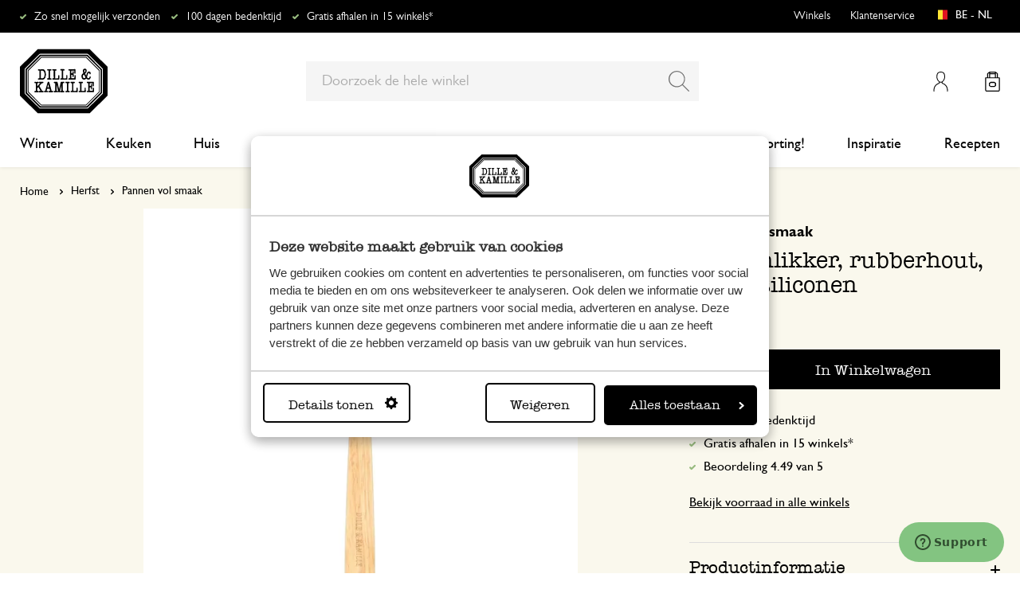

--- FILE ---
content_type: text/html; charset=UTF-8
request_url: https://www.dille-kamille.be/nl/pannenlikker-rubberhout-zwart-siliconen-00040073.html
body_size: 39319
content:
<!doctype html>
<html lang="nl-BE">
    <head prefix="og: http://ogp.me/ns# fb: http://ogp.me/ns/fb# product: http://ogp.me/ns/product#">
        <script>
    var LOCALE = 'nl\u002DBE';
    var BASE_URL = 'https\u003A\u002F\u002Fwww.dille\u002Dkamille.be\u002Fnl\u002F';
    var require = {
        'baseUrl': 'https\u003A\u002F\u002Fwww.dille\u002Dkamille.be\u002Fstatic\u002Fversion1766124103\u002Ffrontend\u002FXsarus\u002Fxsa\u002Ddlk\u002Fnl_BE'
    };</script>        <meta charset="utf-8"/>
<meta name="title" content="Pannenlikker, rubberhout, zwart siliconen | Pannen vol smaak | Dille &amp; Kamille"/>
<meta name="description" content="Bekijk onze Pannenlikker, rubberhout, zwart siliconen van €4.95 en nog veel meer in Pannen vol smaak. Winkel eenvoudig online bij Dille &amp; Kamille of kom langs in onze winkels!"/>
<meta name="robots" content="INDEX,FOLLOW"/>
<meta name="viewport" content="width=device-width, initial-scale=1"/>
<meta name="format-detection" content="telephone=no"/>
<meta name="application-name" content="Dille Kamille"/>
<meta name="mobile-web-app-title" content="Dille Kamille"/>
<meta name="mobile-web-app-capable" content="yes"/>
<meta name="apple-mobile-web-app-title" content="Dille Kamille"/>
<meta name="apple-mobile-web-app-capable" content="yes"/>
<meta name="apple-mobile-web-app-status-bar-style" content="black-translucent"/>
<title>Pannenlikker, rubberhout, zwart siliconen | Pannen vol smaak | Dille &amp; Kamille</title>
                <link rel="stylesheet" type="text/css" media="all" href="https://www.dille-kamille.be/static/version1766124103/frontend/Xsarus/xsa-dlk/nl_BE/css/site.min.css" />
<link rel="stylesheet" type="text/css" media="all" href="https://www.dille-kamille.be/static/version1766124103/frontend/Xsarus/xsa-dlk/nl_BE/jquery/uppy/dist/uppy-custom.min.css" />
<link rel="shortcut icon" href="https://www.dille-kamille.be/static/version1766124103/frontend/Xsarus/xsa-dlk/nl_BE/Magento_Theme/favicon.ico" />
<script src="https://www.dille-kamille.be/static/version1766124103/frontend/Xsarus/xsa-dlk/nl_BE/requirejs/require.min.js"></script>
<script src="https://www.dille-kamille.be/static/version1766124103/frontend/Xsarus/xsa-dlk/nl_BE/requirejs-min-resolver.min.js"></script>
<script src="https://www.dille-kamille.be/static/version1766124103/frontend/Xsarus/xsa-dlk/nl_BE/mage/requirejs/mixins.min.js"></script>
<script src="https://www.dille-kamille.be/static/version1766124103/frontend/Xsarus/xsa-dlk/nl_BE/requirejs-config.min.js"></script>
<script src="https://cdn-4.convertexperiments.com/v1/js/10046549-10047356.js"></script>
<link rel="icon" sizes="192x192" href="https://www.dille-kamille.be/static/version1766124103/frontend/Xsarus/xsa-dlk/nl_BE/Magento_Theme/touch-icon.png" />
<link rel="canonical" href="https://www.dille-kamille.be/nl/pannenlikker-rubberhout-zwart-siliconen-00040073.html" />
<link rel="icon" type="image/x-icon" href="https://dilka.xcdn.nl/media/favicon/default/favicon.png" />
<link rel="shortcut icon" type="image/x-icon" href="https://dilka.xcdn.nl/media/favicon/default/favicon.png" />
        <meta name="apple-mobile-web-app-title" content="Dille Kamille">
<meta name="application-name" content="Dille Kamille">
<meta name="msapplication-TileColor" content="#ffffff">
<meta name="theme-color" content="#ffffff">

<link rel="apple-touch-icon" sizes="180x180" href="https://www.dille-kamille.be/static/version1766124103/frontend/Xsarus/xsa-dlk/nl_BE/Magento_Theme/apple-touch-icon.png">
<link rel="manifest" href="https://www.dille-kamille.be/static/version1766124103/frontend/Xsarus/xsa-dlk/nl_BE/Magento_Theme/manifest.json">
<link rel="mask-icon" href="https://www.dille-kamille.be/static/version1766124103/frontend/Xsarus/xsa-dlk/nl_BE/Magento_Theme/safari-pinned-tab.svg" color="#000000">

<link rel="preconnect" href="https://widgets.trustedshops.com" crossorigin="anonymous"><link rel="preconnect" href="https://connect.facebook.net" crossorigin="anonymous"><link rel="preconnect" href="https://static.hotjar.com" crossorigin="anonymous"><link rel="preconnect" href="https://bat.bing.com" crossorigin="anonymous"><link rel="preconnect" href="https://script.hotjar.com" crossorigin="anonymous"><link rel="preconnect" href="https://vars.hotjar.com" crossorigin="anonymous"><link rel="preconnect" href="https://vars.hotjar.com" crossorigin="anonymous"><link rel="preconnect" href="https://widgets.getsitecontrol.com" crossorigin="anonymous">

<!-- XSARUS Google Tag Manager-->
<script>(function(w,d,s,l,i){w[l]=w[l]||[];w[l].push({'gtm.start':
            new Date().getTime(),event:'gtm.js'});var f=d.getElementsByTagName(s)[0],
        j=d.createElement(s),dl=l!='dataLayer'?'&l='+l:'';j.async=true;j.src='https://producten.dille-kamille.be/gtm.js?id='
        +i+dl;f.parentNode.insertBefore(j,f);
    })(window,document,'script','dataLayer','GTM-TD6ZPKM');</script>
<!-- End Google Tag Manager -->
    <script type="text/x-magento-init">
        {
            "*": {
                "Magento_PageCache/js/form-key-provider": {
                    "isPaginationCacheEnabled":
                        0                }
            }
        }
    </script>
<script type="text/x-magento-init">
    {
        "*": {
            "nonceInjector": {
                "nonce": "czYyczVsYXkxYzk4YjZlZW81dmF3cjdhY3M4cGFrbjU\u003D"
        }
    }
}
</script>
<!-- added by Trusted Shops app: Start -->
<script src="https://integrations.etrusted.com/applications/widget.js/v2" async defer></script>
<!-- End -->
<link rel="alternate" hreflang="nl-nl" href="https://www.dille-kamille.nl/pannenlikker-rubberhout-zwart-siliconen-00040073.html" />
<link rel="alternate" hreflang="x-default" href="https://www.dille-kamille.nl/pannenlikker-rubberhout-zwart-siliconen-00040073.html" />
<link rel="alternate" hreflang="fr-fr" href="https://www.dille-kamille.fr/spatule-leche-plat-hevea-silicone-noir-00040073.html" />
<link rel="alternate" hreflang="de-de" href="https://www.dille-kamille.de/topfschaber-kautschukholz-schwarzes-silikon-00040073.html" />
<link rel="alternate" hreflang="nl-be" href="https://www.dille-kamille.be/nl/pannenlikker-rubberhout-zwart-siliconen-00040073.html" />
<link rel="alternate" hreflang="fr-be" href="https://www.dille-kamille.be/fr/spatule-leche-plat-hevea-silicone-noir-00040073.html" />
<link rel="alternate" hreflang="de-at" href="https://www.dille-kamille.at/topfschaber-kautschukholz-schwarzes-silikon-00040073.html" />
<link rel="alternate" hreflang="en-gb" href="https://www.dille-kamille.com/pan-scraper-rubberwood-black-silicone-00040073.html" />

<meta property="og:type" content="product" />
<meta property="og:title"
      content="Pannenlikker,&#x20;rubberhout,&#x20;zwart&#x20;siliconen" />
<meta property="og:image"
      content="https://dilka.xcdn.nl/dilka/images/catalog/product/00040073_1.jpg?f=rs:fit:265:265/g:ce&amp;s=2d2d" />
<meta property="og:description"
      content="" />
<meta property="og:url" content="https://www.dille-kamille.be/nl/pannenlikker-rubberhout-zwart-siliconen-00040073.html" />
    <meta property="product:price:amount" content="4.95"/>
    <meta property="product:price:currency"
      content="EUR"/>
    </head>
    <body data-container="body"
          data-mage-init='{"loaderAjax": {}, "loader": { "icon": "https://www.dille-kamille.be/static/version1766124103/frontend/Xsarus/xsa-dlk/nl_BE/images/loader-2.gif"}}'
        id="html-body" class="catalog-product-view product-pannenlikker-rubberhout-zwart-siliconen-00040073 storecode_nl_be websitecode_dlk_be page-layout-1column">
        <script>
    var STORE_CODE = 'nl_be';
</script>
<!-- Google Tag Manager (noscript) -->

<noscript><iframe src="https://producten.dille-kamille.be/ns.html?id=GTM-TD6ZPKM"
                  height="0" width="0" style="display:none;visibility:hidden"></iframe></noscript>
<!-- End Google Tag Manager (noscript) -->

<script type="text/x-magento-init">
    {
        "*": {
            "Magento_PageBuilder/js/widget-initializer": {
                "config": {"[data-content-type=\"slider\"][data-appearance=\"default\"]":{"Magento_PageBuilder\/js\/content-type\/slider\/appearance\/default\/widget":false},"[data-content-type=\"map\"]":{"Magento_PageBuilder\/js\/content-type\/map\/appearance\/default\/widget":false},"[data-content-type=\"row\"]":{"Magento_PageBuilder\/js\/content-type\/row\/appearance\/default\/widget":false},"[data-content-type=\"tabs\"]":{"Magento_PageBuilder\/js\/content-type\/tabs\/appearance\/default\/widget":false},"[data-content-type=\"slide\"]":{"Magento_PageBuilder\/js\/content-type\/slide\/appearance\/default\/widget":{"buttonSelector":".pagebuilder-slide-button","showOverlay":"hover","dataRole":"slide"}},"[data-content-type=\"banner\"]":{"Magento_PageBuilder\/js\/content-type\/banner\/appearance\/default\/widget":{"buttonSelector":".pagebuilder-banner-button","showOverlay":"hover","dataRole":"banner"}},"[data-content-type=\"buttons\"]":{"Magento_PageBuilder\/js\/content-type\/buttons\/appearance\/inline\/widget":false},"[data-content-type=\"products\"][data-appearance=\"carousel\"]":{"Magento_PageBuilder\/js\/content-type\/products\/appearance\/carousel\/widget":false},"[data-content-type=\"faq\"]":{"Xsarus_PageBuilderFaq\/js\/content-type\/faq\/appearance\/default\/widget":false}},
                "breakpoints": {"desktop":{"label":"Desktop","stage":true,"default":true,"class":"desktop-switcher","icon":"Magento_PageBuilder::css\/images\/switcher\/switcher-desktop.svg","conditions":{"min-width":"1024px"},"options":{"products":{"default":{"slidesToShow":"4"}}}},"tablet":{"conditions":{"max-width":"1024px","min-width":"768px"},"options":{"products":{"default":{"slidesToShow":"4"},"continuous":{"slidesToShow":"4"}}}},"mobile":{"label":"Mobile","stage":true,"class":"mobile-switcher","icon":"Magento_PageBuilder::css\/images\/switcher\/switcher-mobile.svg","media":"only screen and (max-width: 767px)","conditions":{"max-width":"768px","min-width":"640px"},"options":{"products":{"default":{"slidesToShow":"4"}}}},"mobile-small":{"conditions":{"max-width":"640px"},"options":{"products":{"default":{"slidesToShow":"2"},"continuous":{"slidesToShow":"2"}}}}}            }
        }
    }
</script>

<script type="text/x-magento-init">
    {
        "*": {
            "mage/cookies": {
                "expires": null,
                "path": "\u002F",
                "domain": ".www.dille\u002Dkamille.be",
                "secure": true,
                "lifetime": "15000000"
            }
        }
    }
</script>
    <noscript>
        <div class="message global noscript">
            <div class="content">
                <p>
                    <strong>JavaScript lijkt te zijn uitgeschakeld in uw browser.</strong>
                    <span>
                        Voor de beste gebruikerservaring, zorg ervoor dat javascript ingeschakeld is voor uw browser.                    </span>
                </p>
            </div>
        </div>
    </noscript>

<script>
    window.cookiesConfig = window.cookiesConfig || {};
    window.cookiesConfig.secure = true;
</script><script>    require.config({
        map: {
            '*': {
                wysiwygAdapter: 'mage/adminhtml/wysiwyg/tiny_mce/tinymceAdapter'
            }
        }
    });</script><script>    require.config({
        paths: {
            googleMaps: 'https\u003A\u002F\u002Fmaps.googleapis.com\u002Fmaps\u002Fapi\u002Fjs\u003Fv\u003D3.56\u0026key\u003DAIzaSyCTOexW2FVdQjuGCV_ue9fkjOts\u002DMh6fpg'
        },
        config: {
            'Magento_PageBuilder/js/utils/map': {
                style: '',
            },
            'Magento_PageBuilder/js/content-type/map/preview': {
                apiKey: 'AIzaSyCTOexW2FVdQjuGCV_ue9fkjOts\u002DMh6fpg',
                apiKeyErrorMessage: 'You\u0020must\u0020provide\u0020a\u0020valid\u0020\u003Ca\u0020href\u003D\u0027https\u003A\u002F\u002Fwww.dille\u002Dkamille.be\u002Fnl\u002Fadminhtml\u002Fsystem_config\u002Fedit\u002Fsection\u002Fcms\u002F\u0023cms_pagebuilder\u002F\u0027\u0020target\u003D\u0027_blank\u0027\u003EGoogle\u0020Maps\u0020API\u0020key\u003C\u002Fa\u003E\u0020to\u0020use\u0020a\u0020map.'
            },
            'Magento_PageBuilder/js/form/element/map': {
                apiKey: 'AIzaSyCTOexW2FVdQjuGCV_ue9fkjOts\u002DMh6fpg',
                apiKeyErrorMessage: 'You\u0020must\u0020provide\u0020a\u0020valid\u0020\u003Ca\u0020href\u003D\u0027https\u003A\u002F\u002Fwww.dille\u002Dkamille.be\u002Fnl\u002Fadminhtml\u002Fsystem_config\u002Fedit\u002Fsection\u002Fcms\u002F\u0023cms_pagebuilder\u002F\u0027\u0020target\u003D\u0027_blank\u0027\u003EGoogle\u0020Maps\u0020API\u0020key\u003C\u002Fa\u003E\u0020to\u0020use\u0020a\u0020map.'
            },
        }
    });</script><script>
    require.config({
        shim: {
            'Magento_PageBuilder/js/utils/map': {
                deps: ['googleMaps']
            }
        }
    });</script>

<script type="text/x-magento-init">
    {
        "*": {
            "xsarusGtmDataLayer": {"dataLayer" : "dataLayer"},
            "xsarusGtmEvents": {"dataLayer" : "dataLayer"}
        }
    }
</script>
<div class="page-wrapper"><div class="page messages"><div data-bind="scope: 'messages'">
    <!-- ko if: cookieMessages && cookieMessages.length > 0 -->
    <div aria-atomic="true" role="alert" data-bind="foreach: { data: cookieMessages, as: 'message' }" class="messages">
        <div data-bind="attr: {
            class: 'message-' + message.type + ' ' + message.type + ' message',
            'data-message': message.text,
            'data-ui-id': 'message-' + message.type
        }">
            <div data-bind="html: $parent.prepareMessageForHtml(message.text)"></div>
        </div>
    </div>
    <!-- /ko -->

    <!-- ko if: messages().messages && messages().messages.length > 0 -->
    <div aria-atomic="true" role="alert" class="messages" data-bind="foreach: {
        data: messages().messages, as: 'message'
    }">
        <div data-bind="attr: {
            class: 'message-' + message.type + ' ' + message.type + ' message',
            'data-message': message.text,
            'data-ui-id': 'message-' + message.type
        }">
            <div data-bind="html: $parent.prepareMessageForHtml(message.text)"></div>
        </div>
    </div>
    <!-- /ko -->
</div>
<script type="text/x-magento-init">
    {
        "*": {
            "Magento_Ui/js/core/app": {
                "components": {
                        "messages": {
                            "component": "Magento_Theme/js/view/messages"
                        }
                    }
                }
            }
    }
</script>
<div data-placeholder="messages"></div>
</div><header class="page-header"><div class="header-usps">    <ul class="usp header">
                    <li class="">
                                    <a href=" https://service.dille-kamille.com/hc/nl-be/articles/14337716925724-Verzendkosten-en-mogelijkheden" >
                                                Zo snel mogelijk verzonden                                            </a>
                                            </li>
                    <li class="">
                                    <a href=" https://service.dille-kamille.com/hc/nl-be/categories/22844423165724-Retourneren" >
                                                100 dagen bedenktijd                                            </a>
                                            </li>
                    <li class="">
                                    <a href=" https://service.dille-kamille.com/hc/nl-be/sections/23354502647836-Click-Collect" >
                                                Gratis afhalen in 15 winkels*                                            </a>
                                            </li>
            </ul>
</div><div class="header content"><a class="action skip contentarea"
   href="#contentarea">
    <span>
        Ga naar de inhoud    </span>
</a>
<a class="logo dlk-logo" href="https://www.dille-kamille.be/nl/" title="">
    <img src="https://www.dille-kamille.be/static/version1766124103/frontend/Xsarus/xsa-dlk/nl_BE/images/dille-kamille.svg" alt="">
</a>

<button type="button" data-action="toggle-nav" class="action nav-toggle">
    <span>Menu</span>
</button>

<div class="search-toggle">
    <input class="search-toggle__input" type="search" placeholder="Waar ben je naar op zoek?" />
</div>
<div class="link my-account-link">
    <a href="https://www.dille-kamille.be/nl/customer/account/">Mijn account</a>
</div>

<div data-block="minicart" class="minicart-wrapper">
    <a class="action showcart" href="https://www.dille-kamille.be/nl/checkout/cart/"
       data-bind="scope: 'minicart_content'">
        <span class="text">Winkelmandje</span>
        <span class="counter qty empty"
              data-bind="css: { empty: !!getCartParam('summary_count') == false && !isLoading() },
               blockLoader: isLoading">
            <span class="counter-number">
                <!-- ko if: getCartParam('summary_count') -->
                <!-- ko text: getCartParam('summary_count').toLocaleString(window.LOCALE) --><!-- /ko -->
                <!-- /ko -->
            </span>
            <span class="counter-label">
            <!-- ko if: getCartParam('summary_count') -->
                <!-- ko text: getCartParam('summary_count').toLocaleString(window.LOCALE) --><!-- /ko -->
                <!-- ko i18n: 'items' --><!-- /ko -->
            <!-- /ko -->
            </span>
        </span>
    </a>
                    <script>            require(['jquery'], function ($) {
                $('a.action.showcart').on('click', function() {
                    $(document.body).trigger('processStart');
                });
            });</script>        <script>window.checkout = {"shoppingCartUrl":"https:\/\/www.dille-kamille.be\/nl\/checkout\/cart\/","checkoutUrl":"https:\/\/www.dille-kamille.be\/secure\/checkout\/","updateItemQtyUrl":"https:\/\/www.dille-kamille.be\/nl\/checkout\/sidebar\/updateItemQty\/","removeItemUrl":"https:\/\/www.dille-kamille.be\/nl\/checkout\/sidebar\/removeItem\/","imageTemplate":"Magento_Catalog\/product\/image_with_borders","baseUrl":"https:\/\/www.dille-kamille.be\/nl\/","minicartMaxItemsVisible":5,"websiteId":"4","maxItemsToDisplay":10,"storeId":"4","storeGroupId":"4","customerLoginUrl":"https:\/\/www.dille-kamille.be\/nl\/customer\/account\/login\/referer\/aHR0cHM6Ly93d3cuZGlsbGUta2FtaWxsZS5iZS9ubC9wYW5uZW5saWtrZXItcnViYmVyaG91dC16d2FydC1zaWxpY29uZW4tMDAwNDAwNzMuaHRtbA~~\/","isRedirectRequired":false,"autocomplete":"off","captcha":{"user_login":{"isCaseSensitive":false,"imageHeight":50,"imageSrc":"","refreshUrl":"https:\/\/www.dille-kamille.be\/nl\/captcha\/refresh\/","isRequired":false,"timestamp":1769365456}}}</script>    <script type="text/x-magento-init">
    {
        "[data-block='minicart']": {
            "Magento_Ui/js/core/app": {"components":{"minicart_content":{"children":{"subtotal.container":{"children":{"subtotal":{"children":{"subtotal.totals":{"config":{"display_cart_subtotal_incl_tax":1,"display_cart_subtotal_excl_tax":0,"template":"Magento_Tax\/checkout\/minicart\/subtotal\/totals"},"component":"Magento_Tax\/js\/view\/checkout\/minicart\/subtotal\/totals","children":{"subtotal.totals.msrp":{"component":"Magento_Msrp\/js\/view\/checkout\/minicart\/subtotal\/totals","config":{"displayArea":"minicart-subtotal-hidden","template":"Magento_Msrp\/checkout\/minicart\/subtotal\/totals"}}}}},"component":"uiComponent","config":{"template":"Magento_Checkout\/minicart\/subtotal"}}},"component":"uiComponent","config":{"displayArea":"subtotalContainer"}},"item.renderer":{"component":"Magento_Checkout\/js\/view\/cart-item-renderer","config":{"displayArea":"defaultRenderer","template":"Magento_Checkout\/minicart\/item\/default"},"children":{"item.image":{"component":"Magento_Catalog\/js\/view\/image","config":{"template":"Magento_Catalog\/product\/image","displayArea":"itemImage"}},"checkout.cart.item.price.sidebar":{"component":"uiComponent","config":{"template":"Magento_Checkout\/minicart\/item\/price","displayArea":"priceSidebar"}}}},"extra_info":{"component":"uiComponent","config":{"displayArea":"extraInfo"}},"promotion":{"component":"uiComponent","config":{"displayArea":"promotion"}}},"config":{"itemRenderer":{"default":"defaultRenderer","simple":"defaultRenderer","virtual":"defaultRenderer"},"template":"Magento_Checkout\/minicart\/content"},"component":"Magento_Checkout\/js\/view\/minicart"}},"types":[]}        },
        "*": {
            "Magento_Ui/js/block-loader": "https\u003A\u002F\u002Fwww.dille\u002Dkamille.be\u002Fstatic\u002Fversion1766124103\u002Ffrontend\u002FXsarus\u002Fxsa\u002Ddlk\u002Fnl_BE\u002Fimages\u002Floader\u002D1.gif"
        }
    }
    </script>
</div>
<div class="block block-search">
    <div class="block block-title"><strong>Zoek</strong></div>
    <div class="block block-content">
        <form class="form minisearch" id="search_mini_form"
              action="https://www.dille-kamille.be/nl/catalogsearch/result/" method="get">
                        <div class="field search">
                <label class="label" for="search" data-role="minisearch-label">
                    <span>Zoek</span>
                </label>
                <div class="control">
                    <input id="search"
                           data-mage-init='{
                            "quickSearch": {
                                "formSelector": "#search_mini_form",
                                "url": "https://www.dille-kamille.be/nl/search/ajax/suggest/",
                                "destinationSelector": "#search_autocomplete",
                                "minSearchLength": "2"
                            }
                        }'
                           type="search"
                           name="q"
                           value=""
                           placeholder="Doorzoek&#x20;de&#x20;hele&#x20;winkel"
                           class="input-text"
                           maxlength="128"
                           role="combobox"
                           aria-haspopup="false"
                           aria-autocomplete="both"
                           autocomplete="off"
                           aria-expanded="false"/>
                    <div id="search_autocomplete" class="search-autocomplete"></div>
                    <div class="nested">
    <a class="action advanced" href="https://www.dille-kamille.be/nl/catalogsearch/advanced/" data-action="advanced-search">
        Geavanceerd zoeken    </a>
</div>
<script
    id="autocomplete-item-template"
    type="text/x-magento-template"
    data-url="https://www.dille-kamille.be/nl/search/ajax/suggest/">
    <% if (data.type === 'product') { %>
        <li
            class="<%- data.row_class %> product-item"
            id="qs-option-<%- data.index %>"
            data-url="<%- data.url %>"
            role="option">
            <% if (data.image) { %>
                <img class="qs-option-image" src="<%- data.image %>" alt="<%- data.title %>">
            <% } %>

            <div class="qs-option-info-container">
                <span class="qs-option-name"><%= data.title %></span>

                <div class="price-box">
                    <% if (Math.abs(data.final_price - data.price) < 0.0001) { %>
                        <span class="price-container">
                            <span class="price-wrapper">
                                <span class="price"><%= autocompleteFormatPrice(data.price) %></span>
                            </span>
                        </span>
                    <% } else { %>
                        <span class="special-price">
                            <span class="price-container">
                                <span class="price-label">Voor</span>
                                <span class="price-wrapper">
                                    <span class="price"><%= autocompleteFormatPrice(data.final_price) %></span>
                                </span>
                            </span>
                        </span>

                        <span class="old-price sly-old-price">
                            <span class="price-container">
                                <span class="price-label">Van</span>
                                <span class="price-wrapper">
                                    <span class="price"><%= autocompleteFormatPrice(data.price) %></span>
                                </span>
                            </span>
                        </span>
                    <% } %>
                </div>
            </div>
        </li>
    <% } else if (data.type === 'suggestion') { %>
        <li class="<%- data.row_class %>" id="qs-option-<%- data.index %>" role="option">
            <span class="qs-option-name"><%= data.title %></span>
            <span aria-hidden="true" class="amount"><%- data.num_results %></span>
        </li>
    <% } else if (data.type === 'suggestion_group') { %>
        <li class="<%- data.row_class %> qs-suggestion-heading" id="qs-option-<%- data.index %>" role="option">
            <span class="qs-option-name"><%= data.title %></span>
            <span aria-hidden="true" class="amount"><%- data.num_results %></span>
        </li>
        <% _.each (data.suggestions, function (suggestion, index) { %>
            <li class="<%- suggestion.row_class %> qs-suggestion-item"
                id="qs-option-<%- data.index %>-<%- index %>"
                <% if (suggestion.url) { %>
                    data-url="<%- suggestion.url %>"
                <% } %>
                role="option"
            >
                <span class="qs-option-name"><%= suggestion.title %></span>
            </li>
        <% }); %>
    <% } %>
</script>
<script type="text/javascript">
    require(['Magento_Catalog/js/price-utils'], function(priceUtils){
        window['autocompleteFormatPrice'] = function(price) {
            return priceUtils.formatPrice(price, {"pattern":"%s","precision":2,"requiredPrecision":2,"decimalSymbol":",","groupSymbol":".","groupLength":3,"integerRequired":false});
        };
    });
</script>
<script>
    require(["jquery"], function($) {
        $("#search_autocomplete").on('contentUpdated', function () {
            // listen to contentUpdated triggered in Amasty_Xsearch::js/form-mini.js
            let productListInitialized = $("#search_autocomplete #amasty-shopby-product-list").length === 1;
            // and check for a product list
            if (productListInitialized) {
                let searchQuery = $('.amsearch-wrapper-input #search').val();
                let resultCount;
                if ($('.amsearch-more-results').length === 1) {
                    resultCount = $('.amsearch-more-results').data('gtm-autocomplete-result-count');
                } else {
                    resultCount = $('.amsearch-wrapper-content .amsearch-item.product-item').length
                }
                if (searchQuery && resultCount) {
                    dataLayer.push({
                        'event': 'gaEvent',
                        'eventCategory': 'on site search',
                        'eventAction': 'results shown',
                        'eventLabel': resultCount + ' results shown for query ' + searchQuery,
                        'eventValue': undefined,
                        'eventNonInt': false
                    })
                }
                if ($('#search').is(":focus")) {
                    if (searchQuery && resultCount === 0) {
                        dataLayer.push({
                            'event': 'gaEvent',
                            'eventCategory': 'on site search',
                            'eventAction': 'results shown',
                            'eventLabel': resultCount + ' results shown for query ' + searchQuery,
                            'eventValue': undefined,
                            'eventNonInt': false
                        })
                    }
                }

                /**
                 * Bind click event handlers to every item in a list
                 * @param listSelector                  selector for the list element
                 * @param itemSelector                  selector for the item element
                 * @param eventLabelPrefix              prefix for the eventLabel property in the DL
                 */
                let initAutocompleteListEvents = function (listSelector, itemSelector, eventLabelPrefix) {
                    $(listSelector + ' ' + itemSelector).each(function (index, element) {
                        $(element).on('click', function (e) {
                            // 1-based index of the item in the container
                            let itemAt = $(this).parent().children(itemSelector).index(this) + 1;
                            let eventLabel = eventLabelPrefix + ' ' + itemAt + ' clicked for query ' + searchQuery;
                            if (itemAt && eventLabel) {
                                dataLayer.push({
                                    'event': 'gaEvent',
                                    'eventCategory': 'on site search',
                                    'eventAction': 'result clicked',
                                    'eventLabel': eventLabel,
                                    'eventValue': undefined,
                                    'eventNonInt': false
                                })
                            }
                        });
                    });
                };
                initAutocompleteListEvents('.amsearch-wrapper-content', '.amsearch-item.product-item', 'item');
                initAutocompleteListEvents('.amsearch-item-container.category', '.amsearch-item', 'category');
                initAutocompleteListEvents('.amsearch-item-container.popular_searches', '.amsearch-item', 'popular search term');
                initAutocompleteListEvents('.amsearch-item-container.page', '.amsearch-item', 'page term');
            }
        });
    });
</script>
                </div>
            </div>
            <div class="actions">
                <button type="submit"
                        title="Zoek"
                        class="action search"
                        aria-label="Search"
                >
                    <span>Zoek</span>
                </button>
            </div>
        </form>
    </div>
</div>
<nav class="nav"><div class="nav-panel">
<!-- Categories Dropdown Trigger for A/B Testing -->
<div class="categories-dropdown">
    <button type="button" class="categories-dropdown__trigger">
        Alle categorieën        <span class="categories-dropdown__arrow">
            <svg xmlns="http://www.w3.org/2000/svg" height="1rem" viewBox="0 0 6.3 10.5"><path d="M0.3,0.3c-0.4,0.4-0.4,1,0,1.4l3.5,3.5L0.3,8.8c-0.4,0.4-0.4,1,0,1.4s1,0.4,1.4,0L6,6c0.2-0.2,0.3-0.4,0.3-0.7 C6.3,5,6.2,4.7,6,4.5L1.8,0.3C1.4-0.1,0.7-0.1,0.3,0.3C0.3,0.3,0.3,0.3,0.3,0.3z"/></svg>
        </span>
    </button>
</div>



<nav class="navigation">
    <div class="nav-header">
        <a class="logo" href="https://www.dille-kamille.be/nl/" title="">
            <img src="https://www.dille-kamille.be/static/version1766124103/frontend/Xsarus/xsa-dlk/nl_BE/images/dille-kamille.svg" alt="">
        </a>
        <span data-action="toggle-nav" class="action nav-close">
            <span>Sluiten</span></span>
    </div>
    <div class="level-1-backdrop"></div>
    <ul class="level-1 menu-main">
                        <li class="category-item level-1 nav-1-1 first  level-top parent">
                            <a href="https://www.dille-kamille.be/nl/winter/">
                    <span>Winter</span>
                </a>
                                    <div
    class="menu-sub"
    >
    <button type="button" class="menu-sub__back" data-action="back-nav">
        Alle categorieën    </button>
        <span data-action="toggle-nav" class="action nav-close">
        <span>Sluiten</span>
    </span>
        <ul class="list-unstyle">
                <li class="menu-sub__all">
                            <a href="https://www.dille-kamille.be/nl/winter/">
                    <strong>
                        Alles in Winter                    </strong>
                </a>
                    </li>
                                <li class="category-item level-2 nav-2-1 first   level-top ">
                            <a href="https://www.dille-kamille.be/nl/winter/theemoment-voor-jezelf/">
                                        <span>Theemoment voor jezelf</span>
                                    </a>
                                </li>
                        <li class="category-item level-2 nav-2-2   level-top ">
                            <a href="https://www.dille-kamille.be/nl/winter/voor-het-slapen/">
                                        <span>Voor het slapen</span>
                                    </a>
                                </li>
                        <li class="category-item level-2 nav-2-3   level-top ">
                            <a href="https://www.dille-kamille.be/nl/winter/menu-in-balans/">
                                        <span>Menu in balans</span>
                                    </a>
                                </li>
                        <li class="category-item level-2 nav-2-4   level-top ">
                            <a href="https://www.dille-kamille.be/nl/winter/groen-geeft-rust/">
                                        <span>Groen geeft rust</span>
                                    </a>
                                </li>
                        <li class="category-item level-2 nav-2-5  last  level-top ">
                            <a href="https://www.dille-kamille.be/nl/winter/vogels-op-bezoek/">
                                        <span>Vogels op bezoek</span>
                                    </a>
                                </li>
            </ul>
        <div class="collection-menu level-top">
        <style>#html-body [data-pb-style=QFMEG4L],#html-body [data-pb-style=S8BY4X8]{background-position:left top;background-size:cover;background-repeat:no-repeat;background-attachment:scroll}#html-body [data-pb-style=S8BY4X8]{justify-content:flex-start;display:flex;flex-direction:column;border-style:none;border-width:1px;border-radius:0;margin:0 0 10px;padding:10px}#html-body [data-pb-style=QFMEG4L]{align-self:stretch}#html-body [data-pb-style=NAIKLV3]{display:flex;width:100%}#html-body [data-pb-style=BYHF813],#html-body [data-pb-style=P4W20O1]{justify-content:flex-start;display:flex;flex-direction:column;background-position:left top;background-size:cover;background-repeat:no-repeat;background-attachment:scroll;width:50%;align-self:stretch}#html-body [data-pb-style=ELGNS1K]{border-style:none}#html-body [data-pb-style=P4YVJ9L]{padding-bottom:133.33333333333331%}@media only screen and (max-width: 767px) { #html-body [data-pb-style=ELGNS1K]{border-style:none}#html-body [data-pb-style=P4YVJ9L]{padding-bottom:133.33333333333331%} }</style><div data-content-type="row" data-appearance="contained" data-element="main"><div data-enable-parallax="0" data-parallax-speed="0.5" data-background-images="{}" data-video-fallback-src="" data-element="inner" data-pb-style="S8BY4X8"><div class="pagebuilder-column-group" data-background-images="{}" data-content-type="column-group" data-appearance="default" data-grid-size="12" data-element="main" data-pb-style="QFMEG4L"><div class="pagebuilder-column-line" data-content-type="column-line" data-element="main" data-pb-style="NAIKLV3"><div class="pagebuilder-column" data-content-type="column" data-appearance="full-height" data-background-images="{}" data-element="main" data-pb-style="BYHF813"><div data-content-type="text" data-appearance="default" data-element="main"><ul>
<li><strong>Inspiratie</strong></li>
<li><a tabindex="0" title="DIY: kaarsen versieren met kaarsvet" href="/laat-je-inspireren/maak-het-met-dille/kaarsen-versieren/">DIY: kaarsen versieren</a></li>
<li><a tabindex="0" title="Maak een voedzame vogeltaart" href="/laat-je-inspireren/maak-het-met-dille/voedzame-vogeltaart/">Maak een voedzame vogeltaart</a></li>
<li><a tabindex="0" title="Inspiratie voor een (nieuw) ochtendritueel" href="/laat-je-inspireren/thuis-bij-dille/een-goed-begin-van-je-dag/">Inspiratie voor de ochtend</a></li>
<li><a tabindex="0" title="Inspiratie voor een (nieuw) ochtendritueel" href="/laat-je-inspireren/recepten/ontbijt-brunch/">Ontbijt recepten</a></li>
<li><a tabindex="0" title="Roomborstplaat" href="/laat-je-inspireren/recepten/koekjes-ander-zoet/roomborstplaat/">Roomborstplaat maken</a></li>
</ul></div></div><div class="pagebuilder-column" data-content-type="column" data-appearance="full-height" data-background-images="{}" data-element="main" data-pb-style="P4W20O1"><figure data-content-type="image" data-appearance="full-width" data-dille-content="" data-element="main" data-pb-style="ELGNS1K"><div class="lazy-image"><div class="ratio" data-pb-style="P4YVJ9L"></div><picture class="xs-lazy-load"><source media="(min-width: 1024px)" srcset="https://dilka.xcdn.nl/media/wysiwyg/Menu_banner_winter_2025.jpg" alt="" title="" height="600" width="450" data-element="desktop_image"><source srcset="https://dilka.xcdn.nl/media/wysiwyg/Menu_banner_winter_2025.jpg" alt="" title="" height="600" width="450" data-element="desktop_image"><img loading="lazy" srcset="https://dilka.xcdn.nl/media/wysiwyg/Menu_banner_winter_2025.jpg" alt="" title="" height="600" width="450" data-element="mobile_image"></source></source></picture></div></figure></div></div></div></div></div>    </div>
    </div>
                    </li>
                        <li class="category-item level-1 nav-1-2  level-top parent">
                            <a href="https://www.dille-kamille.be/nl/keuken/">
                    <span>Keuken</span>
                </a>
                                    <div
    class="menu-sub"
    >
    <button type="button" class="menu-sub__back" data-action="back-nav">
        Alle categorieën    </button>
        <span data-action="toggle-nav" class="action nav-close">
        <span>Sluiten</span>
    </span>
        <ul class="list-unstyle">
                <li class="menu-sub__all">
                            <a href="https://www.dille-kamille.be/nl/keuken/">
                    <strong>
                        Alles in Keuken                    </strong>
                </a>
                    </li>
                                <li class="category-item level-2 nav-2-1 first   level-top parent">
                            <a href="https://www.dille-kamille.be/nl/keuken/servies/">
                                        <span>Servies</span>
                                    </a>
                                    <div
    class="menu-sub"
    aria-expanded="false" >
    <button type="button" class="menu-sub__back" data-action="back-nav">
        Alle categorieën    </button>
        <ul class="list-unstyle">
                <li class="menu-sub__all">
                            <a href="https://www.dille-kamille.be/nl/keuken/servies/">
                    <strong>
                        Alles in Servies                    </strong>
                </a>
                    </li>
                                <li class="category-item level-3 nav-3-1 first   level-top parent">
                            <a href="https://www.dille-kamille.be/nl/keuken/servies/serviessets/">
                                        <span>Serviessets</span>
                                    </a>
                                    <div
    class="menu-sub"
    >
    <button type="button" class="menu-sub__back" data-action="back-nav">
        Alle categorieën    </button>
        <span data-action="toggle-nav" class="action nav-close">
        <span>Sluiten</span>
    </span>
        <ul class="list-unstyle">
                <li class="menu-sub__all">
                            <a href="https://www.dille-kamille.be/nl/keuken/servies/serviessets/">
                    <strong>
                        Alles in Serviessets                    </strong>
                </a>
                    </li>
                                <li class="category-item level-4 nav-4-1 first   level-top ">
                            <a href="https://www.dille-kamille.be/nl/keuken/servies/serviessets/emaille-servies/">
                                        <span>Emaille servies</span>
                                    </a>
                                </li>
                        <li class="category-item level-4 nav-4-2   level-top ">
                            <a href="https://www.dille-kamille.be/nl/keuken/servies/serviessets/terracotta-servies/">
                                        <span>Terracotta servies</span>
                                    </a>
                                </li>
                        <li class="category-item level-4 nav-4-3   level-top ">
                            <a href="https://www.dille-kamille.be/nl/keuken/servies/serviessets/porselein-servies/">
                                        <span>Porselein servies</span>
                                    </a>
                                </li>
                        <li class="category-item level-4 nav-4-4   level-top ">
                            <a href="https://www.dille-kamille.be/nl/keuken/servies/serviessets/theeservies-bloemen-steengoed/">
                                        <span>Theeservies 'Bloemen', steengoed</span>
                                    </a>
                                </li>
                        <li class="category-item level-4 nav-4-5   level-top ">
                            <a href="https://www.dille-kamille.be/nl/keuken/servies/serviessets/servies-reactieve-glazuur-steengoed/">
                                        <span>Servies 'Reactieve glazuur', steengoed</span>
                                    </a>
                                </li>
                        <li class="category-item level-4 nav-4-6   level-top ">
                            <a href="https://www.dille-kamille.be/nl/keuken/servies/serviessets/servies-organisch-porselein/">
                                        <span>Servies 'Organisch', porselein</span>
                                    </a>
                                </li>
                        <li class="category-item level-4 nav-4-7   level-top ">
                            <a href="https://www.dille-kamille.be/nl/keuken/servies/serviessets/servies-blauw-wit-porselein/">
                                        <span>Servies, 'Blauw wit', porselein</span>
                                    </a>
                                </li>
                        <li class="category-item level-4 nav-4-8   level-top ">
                            <a href="https://www.dille-kamille.be/nl/keuken/servies/serviessets/servies-strooitakje-steengoed/">
                                        <span>Servies 'Strooitakje', steengoed</span>
                                    </a>
                                </li>
                        <li class="category-item level-4 nav-4-9   level-top ">
                            <a href="https://www.dille-kamille.be/nl/keuken/servies/serviessets/servies-beige-spikkel-steengoed/">
                                        <span>Servies 'Beige spikkel, steengoed</span>
                                    </a>
                                </li>
                        <li class="category-item level-4 nav-4-10  last  level-top ">
                            <a href="https://www.dille-kamille.be/nl/keuken/servies/serviessets/servies-cameo-porselein/">
                                        <span>Servies 'Cameo', porselein</span>
                                    </a>
                                </li>
            </ul>
    </div>
                    </li>
                        <li class="category-item level-3 nav-3-2   level-top parent">
                            <a href="https://www.dille-kamille.be/nl/keuken/servies/bekers-en-mokken/">
                                        <span>Bekers en Mokken</span>
                                    </a>
                                    <div
    class="menu-sub"
    >
    <button type="button" class="menu-sub__back" data-action="back-nav">
        Alle categorieën    </button>
        <span data-action="toggle-nav" class="action nav-close">
        <span>Sluiten</span>
    </span>
        <ul class="list-unstyle">
                <li class="menu-sub__all">
                            <a href="https://www.dille-kamille.be/nl/keuken/servies/bekers-en-mokken/">
                    <strong>
                        Alles in Bekers en Mokken                    </strong>
                </a>
                    </li>
                                <li class="category-item level-4 nav-4-1 first  last  level-top ">
                            <a href="https://www.dille-kamille.be/nl/keuken/servies/bekers-en-mokken/gevel-mokjes/">
                                        <span>Gevel mokjes</span>
                                    </a>
                                </li>
            </ul>
    </div>
                    </li>
                        <li class="category-item level-3 nav-3-3   level-top ">
                            <a href="https://www.dille-kamille.be/nl/keuken/servies/kopjes/">
                                        <span>Kopjes</span>
                                    </a>
                                </li>
                        <li class="category-item level-3 nav-3-4   level-top parent">
                            <a href="https://www.dille-kamille.be/nl/keuken/servies/borden/">
                                        <span>Borden</span>
                                    </a>
                                    <div
    class="menu-sub"
    >
    <button type="button" class="menu-sub__back" data-action="back-nav">
        Alle categorieën    </button>
        <span data-action="toggle-nav" class="action nav-close">
        <span>Sluiten</span>
    </span>
        <ul class="list-unstyle">
                <li class="menu-sub__all">
                            <a href="https://www.dille-kamille.be/nl/keuken/servies/borden/">
                    <strong>
                        Alles in Borden                    </strong>
                </a>
                    </li>
                                <li class="category-item level-4 nav-4-1 first   level-top ">
                            <a href="https://www.dille-kamille.be/nl/keuken/servies/borden/dinerborden/">
                                        <span>Dinerborden</span>
                                    </a>
                                </li>
                        <li class="category-item level-4 nav-4-2   level-top ">
                            <a href="https://www.dille-kamille.be/nl/keuken/servies/borden/diepe-borden/">
                                        <span>Diepe borden</span>
                                    </a>
                                </li>
                        <li class="category-item level-4 nav-4-3   level-top ">
                            <a href="https://www.dille-kamille.be/nl/keuken/servies/borden/pasta-borden/">
                                        <span>Pasta borden</span>
                                    </a>
                                </li>
                        <li class="category-item level-4 nav-4-4   level-top ">
                            <a href="https://www.dille-kamille.be/nl/keuken/servies/borden/ontbijtborden/">
                                        <span>Ontbijtborden</span>
                                    </a>
                                </li>
                        <li class="category-item level-4 nav-4-5   level-top ">
                            <a href="https://www.dille-kamille.be/nl/keuken/servies/borden/gebaksbordjes/">
                                        <span>Gebaksbordjes</span>
                                    </a>
                                </li>
                        <li class="category-item level-4 nav-4-6  last  level-top ">
                            <a href="https://www.dille-kamille.be/nl/keuken/servies/borden/onderborden/">
                                        <span>Onderborden</span>
                                    </a>
                                </li>
            </ul>
    </div>
                    </li>
                        <li class="category-item level-3 nav-3-5   level-top parent">
                            <a href="https://www.dille-kamille.be/nl/keuken/servies/glazen/">
                                        <span>Glazen</span>
                                    </a>
                                    <div
    class="menu-sub"
    >
    <button type="button" class="menu-sub__back" data-action="back-nav">
        Alle categorieën    </button>
        <span data-action="toggle-nav" class="action nav-close">
        <span>Sluiten</span>
    </span>
        <ul class="list-unstyle">
                <li class="menu-sub__all">
                            <a href="https://www.dille-kamille.be/nl/keuken/servies/glazen/">
                    <strong>
                        Alles in Glazen                    </strong>
                </a>
                    </li>
                                <li class="category-item level-4 nav-4-1 first   level-top ">
                            <a href="https://www.dille-kamille.be/nl/keuken/servies/glazen/drinkglazen/">
                                        <span>Drinkglazen</span>
                                    </a>
                                </li>
                        <li class="category-item level-4 nav-4-2   level-top ">
                            <a href="https://www.dille-kamille.be/nl/keuken/servies/glazen/theeglazen/">
                                        <span>Theeglazen</span>
                                    </a>
                                </li>
                        <li class="category-item level-4 nav-4-3   level-top ">
                            <a href="https://www.dille-kamille.be/nl/keuken/servies/glazen/koffieglazen/">
                                        <span>Koffieglazen</span>
                                    </a>
                                </li>
                        <li class="category-item level-4 nav-4-4   level-top ">
                            <a href="https://www.dille-kamille.be/nl/keuken/servies/glazen/wijnglazen/">
                                        <span>Wijnglazen</span>
                                    </a>
                                </li>
                        <li class="category-item level-4 nav-4-5   level-top ">
                            <a href="https://www.dille-kamille.be/nl/keuken/servies/glazen/karaffen/">
                                        <span>Karaffen</span>
                                    </a>
                                </li>
                        <li class="category-item level-4 nav-4-6   level-top ">
                            <a href="https://www.dille-kamille.be/nl/keuken/servies/glazen/gerecycleerd-glas/">
                                        <span>Gerecycleerd glas</span>
                                    </a>
                                </li>
                        <li class="category-item level-4 nav-4-7  last  level-top ">
                            <a href="https://www.dille-kamille.be/nl/keuken/servies/glazen/drinktoebehoren/">
                                        <span>Drinktoebehoren</span>
                                    </a>
                                </li>
            </ul>
    </div>
                    </li>
                        <li class="category-item level-3 nav-3-6   level-top ">
                            <a href="https://www.dille-kamille.be/nl/keuken/servies/soepkommen/">
                                        <span>Soepkommen</span>
                                    </a>
                                </li>
                        <li class="category-item level-3 nav-3-7   level-top parent">
                            <a href="https://www.dille-kamille.be/nl/keuken/servies/schalen/">
                                        <span>Schalen</span>
                                    </a>
                                    <div
    class="menu-sub"
    >
    <button type="button" class="menu-sub__back" data-action="back-nav">
        Alle categorieën    </button>
        <span data-action="toggle-nav" class="action nav-close">
        <span>Sluiten</span>
    </span>
        <ul class="list-unstyle">
                <li class="menu-sub__all">
                            <a href="https://www.dille-kamille.be/nl/keuken/servies/schalen/">
                    <strong>
                        Alles in Schalen                    </strong>
                </a>
                    </li>
                                <li class="category-item level-4 nav-4-1 first   level-top ">
                            <a href="https://www.dille-kamille.be/nl/keuken/servies/schalen/fruitschalen/">
                                        <span>Fruitschalen</span>
                                    </a>
                                </li>
                        <li class="category-item level-4 nav-4-2   level-top ">
                            <a href="https://www.dille-kamille.be/nl/keuken/servies/schalen/serveerschalen/">
                                        <span>Serveerschalen</span>
                                    </a>
                                </li>
                        <li class="category-item level-4 nav-4-3   level-top ">
                            <a href="https://www.dille-kamille.be/nl/keuken/servies/schalen/saladeschalen/">
                                        <span>Saladeschalen</span>
                                    </a>
                                </li>
                        <li class="category-item level-4 nav-4-4   level-top ">
                            <a href="https://www.dille-kamille.be/nl/keuken/servies/schalen/tapasschaaltjes/">
                                        <span>Tapasschaaltjes</span>
                                    </a>
                                </li>
                        <li class="category-item level-4 nav-4-5   level-top ">
                            <a href="https://www.dille-kamille.be/nl/keuken/servies/schalen/kommen/">
                                        <span>Kommen</span>
                                    </a>
                                </li>
                        <li class="category-item level-4 nav-4-6  last  level-top ">
                            <a href="https://www.dille-kamille.be/nl/keuken/servies/schalen/kleine-schaaltjes/">
                                        <span>Kleine schaaltjes</span>
                                    </a>
                                </li>
            </ul>
    </div>
                    </li>
                        <li class="category-item level-3 nav-3-8   level-top ">
                            <a href="https://www.dille-kamille.be/nl/keuken/servies/taartplateaus/">
                                        <span>Taartplateaus</span>
                                    </a>
                                </li>
                        <li class="category-item level-3 nav-3-9   level-top ">
                            <a href="https://www.dille-kamille.be/nl/keuken/servies/kannen/">
                                        <span>Kannen</span>
                                    </a>
                                </li>
                        <li class="category-item level-3 nav-3-10   level-top ">
                            <a href="https://www.dille-kamille.be/nl/keuken/servies/dessert/">
                                        <span>Dessert</span>
                                    </a>
                                </li>
                        <li class="category-item level-3 nav-3-11   level-top ">
                            <a href="https://www.dille-kamille.be/nl/keuken/servies/eierdopjes/">
                                        <span>Eierdopjes</span>
                                    </a>
                                </li>
                        <li class="category-item level-3 nav-3-12  last  level-top ">
                            <a href="https://www.dille-kamille.be/nl/keuken/servies/botervloot/">
                                        <span>Botervloot</span>
                                    </a>
                                </li>
            </ul>
    </div>
                    </li>
                        <li class="category-item level-2 nav-2-2   level-top parent">
                            <a href="https://www.dille-kamille.be/nl/keuken/keukengerei/">
                                        <span>Keukengerei</span>
                                    </a>
                                    <div
    class="menu-sub"
    aria-expanded="false" >
    <button type="button" class="menu-sub__back" data-action="back-nav">
        Alle categorieën    </button>
        <ul class="list-unstyle">
                <li class="menu-sub__all">
                            <a href="https://www.dille-kamille.be/nl/keuken/keukengerei/">
                    <strong>
                        Alles in Keukengerei                    </strong>
                </a>
                    </li>
                                <li class="category-item level-3 nav-3-1 first   level-top ">
                            <a href="https://www.dille-kamille.be/nl/keuken/keukengerei/vijzels/">
                                        <span>Vijzels</span>
                                    </a>
                                </li>
                        <li class="category-item level-3 nav-3-2   level-top parent">
                            <a href="https://www.dille-kamille.be/nl/keuken/keukengerei/peper-en-zoutmolens/">
                                        <span>Peper- en zoutmolens</span>
                                    </a>
                                    <div
    class="menu-sub"
    >
    <button type="button" class="menu-sub__back" data-action="back-nav">
        Alle categorieën    </button>
        <span data-action="toggle-nav" class="action nav-close">
        <span>Sluiten</span>
    </span>
        <ul class="list-unstyle">
                <li class="menu-sub__all">
                            <a href="https://www.dille-kamille.be/nl/keuken/keukengerei/peper-en-zoutmolens/">
                    <strong>
                        Alles in Peper- en zoutmolens                    </strong>
                </a>
                    </li>
                                <li class="category-item level-4 nav-4-1 first  last  level-top ">
                            <a href="https://www.dille-kamille.be/nl/keuken/keukengerei/peper-en-zoutmolens/strooiers/">
                                        <span>Strooiers</span>
                                    </a>
                                </li>
            </ul>
    </div>
                    </li>
                        <li class="category-item level-3 nav-3-3   level-top parent">
                            <a href="https://www.dille-kamille.be/nl/keuken/keukengerei/snij-en-serveerplanken/">
                                        <span>Snij- en serveerplanken</span>
                                    </a>
                                    <div
    class="menu-sub"
    >
    <button type="button" class="menu-sub__back" data-action="back-nav">
        Alle categorieën    </button>
        <span data-action="toggle-nav" class="action nav-close">
        <span>Sluiten</span>
    </span>
        <ul class="list-unstyle">
                <li class="menu-sub__all">
                            <a href="https://www.dille-kamille.be/nl/keuken/keukengerei/snij-en-serveerplanken/">
                    <strong>
                        Alles in Snij- en serveerplanken                    </strong>
                </a>
                    </li>
                                <li class="category-item level-4 nav-4-1 first   level-top ">
                            <a href="https://www.dille-kamille.be/nl/keuken/keukengerei/snij-en-serveerplanken/houten-snijplanken/">
                                        <span>Houten snijplanken</span>
                                    </a>
                                </li>
                        <li class="category-item level-4 nav-4-2  last  level-top ">
                            <a href="https://www.dille-kamille.be/nl/keuken/keukengerei/snij-en-serveerplanken/serveer-borrelplanken/">
                                        <span>Serveer- & borrelplanken</span>
                                    </a>
                                </li>
            </ul>
    </div>
                    </li>
                        <li class="category-item level-3 nav-3-4   level-top parent">
                            <a href="https://www.dille-kamille.be/nl/keuken/keukengerei/spatels-kooklepels-gardes/">
                                        <span>Spatels, kooklepels & gardes</span>
                                    </a>
                                    <div
    class="menu-sub"
    >
    <button type="button" class="menu-sub__back" data-action="back-nav">
        Alle categorieën    </button>
        <span data-action="toggle-nav" class="action nav-close">
        <span>Sluiten</span>
    </span>
        <ul class="list-unstyle">
                <li class="menu-sub__all">
                            <a href="https://www.dille-kamille.be/nl/keuken/keukengerei/spatels-kooklepels-gardes/">
                    <strong>
                        Alles in Spatels, kooklepels & gardes                    </strong>
                </a>
                    </li>
                                <li class="category-item level-4 nav-4-1 first   level-top ">
                            <a href="https://www.dille-kamille.be/nl/keuken/keukengerei/spatels-kooklepels-gardes/tangen/">
                                        <span>Tangen</span>
                                    </a>
                                </li>
                        <li class="category-item level-4 nav-4-2   level-top ">
                            <a href="https://www.dille-kamille.be/nl/keuken/keukengerei/spatels-kooklepels-gardes/schepjes/">
                                        <span>Schepjes</span>
                                    </a>
                                </li>
                        <li class="category-item level-4 nav-4-3   level-top ">
                            <a href="https://www.dille-kamille.be/nl/keuken/keukengerei/spatels-kooklepels-gardes/lepels/">
                                        <span>Lepels</span>
                                    </a>
                                </li>
                        <li class="category-item level-4 nav-4-4   level-top ">
                            <a href="https://www.dille-kamille.be/nl/keuken/keukengerei/spatels-kooklepels-gardes/spatels/">
                                        <span>Spatels</span>
                                    </a>
                                </li>
                        <li class="category-item level-4 nav-4-5   level-top ">
                            <a href="https://www.dille-kamille.be/nl/keuken/keukengerei/spatels-kooklepels-gardes/gardes/">
                                        <span>Gardes</span>
                                    </a>
                                </li>
                        <li class="category-item level-4 nav-4-6  last  level-top ">
                            <a href="https://www.dille-kamille.be/nl/keuken/keukengerei/spatels-kooklepels-gardes/pollepels/">
                                        <span>Pollepels</span>
                                    </a>
                                </li>
            </ul>
    </div>
                    </li>
                        <li class="category-item level-3 nav-3-5   level-top parent">
                            <a href="https://www.dille-kamille.be/nl/keuken/keukengerei/raspen-persen-stampers/">
                                        <span>Raspen, persen & stampers</span>
                                    </a>
                                    <div
    class="menu-sub"
    >
    <button type="button" class="menu-sub__back" data-action="back-nav">
        Alle categorieën    </button>
        <span data-action="toggle-nav" class="action nav-close">
        <span>Sluiten</span>
    </span>
        <ul class="list-unstyle">
                <li class="menu-sub__all">
                            <a href="https://www.dille-kamille.be/nl/keuken/keukengerei/raspen-persen-stampers/">
                    <strong>
                        Alles in Raspen, persen & stampers                    </strong>
                </a>
                    </li>
                                <li class="category-item level-4 nav-4-1 first   level-top ">
                            <a href="https://www.dille-kamille.be/nl/keuken/keukengerei/raspen-persen-stampers/raspen/">
                                        <span>Raspen</span>
                                    </a>
                                </li>
                        <li class="category-item level-4 nav-4-2   level-top ">
                            <a href="https://www.dille-kamille.be/nl/keuken/keukengerei/raspen-persen-stampers/persen/">
                                        <span>Persen</span>
                                    </a>
                                </li>
                        <li class="category-item level-4 nav-4-3  last  level-top ">
                            <a href="https://www.dille-kamille.be/nl/keuken/keukengerei/raspen-persen-stampers/stampers/">
                                        <span>Stampers</span>
                                    </a>
                                </li>
            </ul>
    </div>
                    </li>
                        <li class="category-item level-3 nav-3-6   level-top parent">
                            <a href="https://www.dille-kamille.be/nl/keuken/keukengerei/vergieten-zeven-trechters/">
                                        <span>Vergieten, zeven & trechters</span>
                                    </a>
                                    <div
    class="menu-sub"
    >
    <button type="button" class="menu-sub__back" data-action="back-nav">
        Alle categorieën    </button>
        <span data-action="toggle-nav" class="action nav-close">
        <span>Sluiten</span>
    </span>
        <ul class="list-unstyle">
                <li class="menu-sub__all">
                            <a href="https://www.dille-kamille.be/nl/keuken/keukengerei/vergieten-zeven-trechters/">
                    <strong>
                        Alles in Vergieten, zeven & trechters                    </strong>
                </a>
                    </li>
                                <li class="category-item level-4 nav-4-1 first   level-top ">
                            <a href="https://www.dille-kamille.be/nl/keuken/keukengerei/vergieten-zeven-trechters/vergieten/">
                                        <span>Vergieten</span>
                                    </a>
                                </li>
                        <li class="category-item level-4 nav-4-2   level-top ">
                            <a href="https://www.dille-kamille.be/nl/keuken/keukengerei/vergieten-zeven-trechters/keukenzeven/">
                                        <span>Keukenzeven</span>
                                    </a>
                                </li>
                        <li class="category-item level-4 nav-4-3  last  level-top ">
                            <a href="https://www.dille-kamille.be/nl/keuken/keukengerei/vergieten-zeven-trechters/trechters/">
                                        <span>Trechters</span>
                                    </a>
                                </li>
            </ul>
    </div>
                    </li>
                        <li class="category-item level-3 nav-3-7   level-top parent">
                            <a href="https://www.dille-kamille.be/nl/keuken/keukengerei/keuken-schilmessen/">
                                        <span>Keuken- & schilmessen</span>
                                    </a>
                                    <div
    class="menu-sub"
    >
    <button type="button" class="menu-sub__back" data-action="back-nav">
        Alle categorieën    </button>
        <span data-action="toggle-nav" class="action nav-close">
        <span>Sluiten</span>
    </span>
        <ul class="list-unstyle">
                <li class="menu-sub__all">
                            <a href="https://www.dille-kamille.be/nl/keuken/keukengerei/keuken-schilmessen/">
                    <strong>
                        Alles in Keuken- & schilmessen                    </strong>
                </a>
                    </li>
                                <li class="category-item level-4 nav-4-1 first   level-top ">
                            <a href="https://www.dille-kamille.be/nl/keuken/keukengerei/keuken-schilmessen/keukenmessen/">
                                        <span>Keukenmessen</span>
                                    </a>
                                </li>
                        <li class="category-item level-4 nav-4-2  last  level-top ">
                            <a href="https://www.dille-kamille.be/nl/keuken/keukengerei/keuken-schilmessen/schilmesjes/">
                                        <span>Schilmesjes </span>
                                    </a>
                                </li>
            </ul>
    </div>
                    </li>
                        <li class="category-item level-3 nav-3-8   level-top ">
                            <a href="https://www.dille-kamille.be/nl/keuken/keukengerei/flessenborstels/">
                                        <span>Flessenborstels</span>
                                    </a>
                                </li>
                        <li class="category-item level-3 nav-3-9  last  level-top ">
                            <a href="https://www.dille-kamille.be/nl/keuken/keukengerei/overige-keukenaccessoires/">
                                        <span>Overige keukenaccessoires</span>
                                    </a>
                                </li>
            </ul>
    </div>
                    </li>
                        <li class="category-item level-2 nav-2-3   level-top parent">
                            <a href="https://www.dille-kamille.be/nl/keuken/opbergen-bewaren/">
                                        <span>Opbergen & bewaren</span>
                                    </a>
                                    <div
    class="menu-sub"
    aria-expanded="false" >
    <button type="button" class="menu-sub__back" data-action="back-nav">
        Alle categorieën    </button>
        <ul class="list-unstyle">
                <li class="menu-sub__all">
                            <a href="https://www.dille-kamille.be/nl/keuken/opbergen-bewaren/">
                    <strong>
                        Alles in Opbergen & bewaren                    </strong>
                </a>
                    </li>
                                <li class="category-item level-3 nav-3-1 first   level-top ">
                            <a href="https://www.dille-kamille.be/nl/keuken/opbergen-bewaren/voorraadpotten/">
                                        <span>Voorraadpotten</span>
                                    </a>
                                </li>
                        <li class="category-item level-3 nav-3-2   level-top ">
                            <a href="https://www.dille-kamille.be/nl/keuken/opbergen-bewaren/vershoudbakjes/">
                                        <span>Vershoudbakjes</span>
                                    </a>
                                </li>
                        <li class="category-item level-3 nav-3-3   level-top ">
                            <a href="https://www.dille-kamille.be/nl/keuken/opbergen-bewaren/opbergblikken/">
                                        <span>Opbergblikken</span>
                                    </a>
                                </li>
                        <li class="category-item level-3 nav-3-4   level-top ">
                            <a href="https://www.dille-kamille.be/nl/keuken/opbergen-bewaren/kruidenpotjes/">
                                        <span>Kruidenpotjes</span>
                                    </a>
                                </li>
                        <li class="category-item level-3 nav-3-5   level-top ">
                            <a href="https://www.dille-kamille.be/nl/keuken/opbergen-bewaren/etiketten/">
                                        <span>Etiketten</span>
                                    </a>
                                </li>
                        <li class="category-item level-3 nav-3-6   level-top ">
                            <a href="https://www.dille-kamille.be/nl/keuken/opbergen-bewaren/bestekbakken/">
                                        <span>Bestekbakken</span>
                                    </a>
                                </li>
                        <li class="category-item level-3 nav-3-7   level-top ">
                            <a href="https://www.dille-kamille.be/nl/keuken/opbergen-bewaren/brooddoos/">
                                        <span>Brooddoos</span>
                                    </a>
                                </li>
                        <li class="category-item level-3 nav-3-8   level-top ">
                            <a href="https://www.dille-kamille.be/nl/keuken/opbergen-bewaren/flessen/">
                                        <span>Flessen</span>
                                    </a>
                                </li>
                        <li class="category-item level-3 nav-3-9   level-top ">
                            <a href="https://www.dille-kamille.be/nl/keuken/opbergen-bewaren/afdruiprekken/">
                                        <span>Afdruiprekken</span>
                                    </a>
                                </li>
                        <li class="category-item level-3 nav-3-10  last  level-top parent">
                            <a href="https://www.dille-kamille.be/nl/keuken/opbergen-bewaren/inmaken-wecken/">
                                        <span>Inmaken & Wecken</span>
                                    </a>
                                    <div
    class="menu-sub"
    >
    <button type="button" class="menu-sub__back" data-action="back-nav">
        Alle categorieën    </button>
        <span data-action="toggle-nav" class="action nav-close">
        <span>Sluiten</span>
    </span>
        <ul class="list-unstyle">
                <li class="menu-sub__all">
                            <a href="https://www.dille-kamille.be/nl/keuken/opbergen-bewaren/inmaken-wecken/">
                    <strong>
                        Alles in Inmaken & Wecken                    </strong>
                </a>
                    </li>
                                <li class="category-item level-4 nav-4-1 first   level-top ">
                            <a href="https://www.dille-kamille.be/nl/keuken/opbergen-bewaren/inmaken-wecken/beugelpotten-en-beugelflessen/">
                                        <span>Beugelpotten en beugelflessen</span>
                                    </a>
                                </li>
                        <li class="category-item level-4 nav-4-2   level-top ">
                            <a href="https://www.dille-kamille.be/nl/keuken/opbergen-bewaren/inmaken-wecken/weckpotten/">
                                        <span>Weckpotten</span>
                                    </a>
                                </li>
                        <li class="category-item level-4 nav-4-3   level-top ">
                            <a href="https://www.dille-kamille.be/nl/keuken/opbergen-bewaren/inmaken-wecken/inmaakpotten/">
                                        <span>Inmaakpotten</span>
                                    </a>
                                </li>
                        <li class="category-item level-4 nav-4-4  last  level-top ">
                            <a href="https://www.dille-kamille.be/nl/keuken/opbergen-bewaren/inmaken-wecken/fermenteren/">
                                        <span>Fermenteren</span>
                                    </a>
                                </li>
            </ul>
    </div>
                    </li>
            </ul>
    </div>
                    </li>
                        <li class="category-item level-2 nav-2-4   level-top parent">
                            <a href="https://www.dille-kamille.be/nl/keuken/koken/">
                                        <span>Koken</span>
                                    </a>
                                    <div
    class="menu-sub"
    aria-expanded="false" >
    <button type="button" class="menu-sub__back" data-action="back-nav">
        Alle categorieën    </button>
        <ul class="list-unstyle">
                <li class="menu-sub__all">
                            <a href="https://www.dille-kamille.be/nl/keuken/koken/">
                    <strong>
                        Alles in Koken                    </strong>
                </a>
                    </li>
                                <li class="category-item level-3 nav-3-1 first   level-top parent">
                            <a href="https://www.dille-kamille.be/nl/keuken/koken/pannen/">
                                        <span>Pannen</span>
                                    </a>
                                    <div
    class="menu-sub"
    >
    <button type="button" class="menu-sub__back" data-action="back-nav">
        Alle categorieën    </button>
        <span data-action="toggle-nav" class="action nav-close">
        <span>Sluiten</span>
    </span>
        <ul class="list-unstyle">
                <li class="menu-sub__all">
                            <a href="https://www.dille-kamille.be/nl/keuken/koken/pannen/">
                    <strong>
                        Alles in Pannen                    </strong>
                </a>
                    </li>
                                <li class="category-item level-4 nav-4-1 first   level-top ">
                            <a href="https://www.dille-kamille.be/nl/keuken/koken/pannen/pannen-voor-inductie/">
                                        <span>Pannen voor inductie</span>
                                    </a>
                                </li>
                        <li class="category-item level-4 nav-4-2  last  level-top ">
                            <a href="https://www.dille-kamille.be/nl/keuken/koken/pannen/gietijzeren-pannen/">
                                        <span>Gietijzeren pannen</span>
                                    </a>
                                </li>
            </ul>
    </div>
                    </li>
                        <li class="category-item level-3 nav-3-2   level-top ">
                            <a href="https://www.dille-kamille.be/nl/keuken/koken/ovenschalen/">
                                        <span>Ovenschalen</span>
                                    </a>
                                </li>
                        <li class="category-item level-3 nav-3-3   level-top ">
                            <a href="https://www.dille-kamille.be/nl/keuken/koken/fondue/">
                                        <span>Fondue</span>
                                    </a>
                                </li>
                        <li class="category-item level-3 nav-3-4   level-top ">
                            <a href="https://www.dille-kamille.be/nl/keuken/koken/stoommandjes/">
                                        <span>Stoommandjes</span>
                                    </a>
                                </li>
                        <li class="category-item level-3 nav-3-5   level-top ">
                            <a href="https://www.dille-kamille.be/nl/keuken/koken/keukenweegschalen/">
                                        <span>Keukenweegschalen</span>
                                    </a>
                                </li>
                        <li class="category-item level-3 nav-3-6  last  level-top ">
                            <a href="https://www.dille-kamille.be/nl/keuken/koken/maatbekers-maatlepels/">
                                        <span>Maatbekers & maatlepels</span>
                                    </a>
                                </li>
            </ul>
    </div>
                    </li>
                        <li class="category-item level-2 nav-2-5   level-top parent">
                            <a href="https://www.dille-kamille.be/nl/keuken/bakken/">
                                        <span>Bakken</span>
                                    </a>
                                    <div
    class="menu-sub"
    aria-expanded="false" >
    <button type="button" class="menu-sub__back" data-action="back-nav">
        Alle categorieën    </button>
        <ul class="list-unstyle">
                <li class="menu-sub__all">
                            <a href="https://www.dille-kamille.be/nl/keuken/bakken/">
                    <strong>
                        Alles in Bakken                    </strong>
                </a>
                    </li>
                                <li class="category-item level-3 nav-3-1 first   level-top ">
                            <a href="https://www.dille-kamille.be/nl/keuken/bakken/bakvormen/">
                                        <span>Bakvormen</span>
                                    </a>
                                </li>
                        <li class="category-item level-3 nav-3-2   level-top ">
                            <a href="https://www.dille-kamille.be/nl/keuken/bakken/springvormen/">
                                        <span>Springvormen</span>
                                    </a>
                                </li>
                        <li class="category-item level-3 nav-3-3   level-top ">
                            <a href="https://www.dille-kamille.be/nl/keuken/bakken/uitsteekvormpjes/">
                                        <span>Uitsteekvormpjes</span>
                                    </a>
                                </li>
                        <li class="category-item level-3 nav-3-4   level-top ">
                            <a href="https://www.dille-kamille.be/nl/keuken/bakken/deegrollers/">
                                        <span>Deegrollers</span>
                                    </a>
                                </li>
                        <li class="category-item level-3 nav-3-5   level-top ">
                            <a href="https://www.dille-kamille.be/nl/keuken/bakken/spuitzakken/">
                                        <span>Spuitzakken</span>
                                    </a>
                                </li>
                        <li class="category-item level-3 nav-3-6   level-top ">
                            <a href="https://www.dille-kamille.be/nl/keuken/bakken/bakartikelen/">
                                        <span>Bakartikelen</span>
                                    </a>
                                </li>
                        <li class="category-item level-3 nav-3-7  last  level-top ">
                            <a href="https://www.dille-kamille.be/nl/keuken/bakken/speculaasplankjes/">
                                        <span>Speculaasplankjes</span>
                                    </a>
                                </li>
            </ul>
    </div>
                    </li>
                        <li class="category-item level-2 nav-2-6   level-top parent">
                            <a href="https://www.dille-kamille.be/nl/keuken/keukentextiel/">
                                        <span>Keukentextiel</span>
                                    </a>
                                    <div
    class="menu-sub"
    aria-expanded="false" >
    <button type="button" class="menu-sub__back" data-action="back-nav">
        Alle categorieën    </button>
        <ul class="list-unstyle">
                <li class="menu-sub__all">
                            <a href="https://www.dille-kamille.be/nl/keuken/keukentextiel/">
                    <strong>
                        Alles in Keukentextiel                    </strong>
                </a>
                    </li>
                                <li class="category-item level-3 nav-3-1 first   level-top ">
                            <a href="https://www.dille-kamille.be/nl/keuken/keukentextiel/keukenhanddoeken/">
                                        <span>Keukenhanddoeken</span>
                                    </a>
                                </li>
                        <li class="category-item level-3 nav-3-2   level-top ">
                            <a href="https://www.dille-kamille.be/nl/keuken/keukentextiel/vaatdoeken/">
                                        <span>Vaatdoeken</span>
                                    </a>
                                </li>
                        <li class="category-item level-3 nav-3-3   level-top ">
                            <a href="https://www.dille-kamille.be/nl/keuken/keukentextiel/schotelvodden/">
                                        <span>Schotelvodden</span>
                                    </a>
                                </li>
                        <li class="category-item level-3 nav-3-4   level-top ">
                            <a href="https://www.dille-kamille.be/nl/keuken/keukentextiel/keukenschorten/">
                                        <span>Keukenschorten</span>
                                    </a>
                                </li>
                        <li class="category-item level-3 nav-3-5   level-top ">
                            <a href="https://www.dille-kamille.be/nl/keuken/keukentextiel/ovenwanten/">
                                        <span>Ovenwanten</span>
                                    </a>
                                </li>
                        <li class="category-item level-3 nav-3-6  last  level-top ">
                            <a href="https://www.dille-kamille.be/nl/keuken/keukentextiel/pannenlappen/">
                                        <span>Pannenlappen</span>
                                    </a>
                                </li>
            </ul>
    </div>
                    </li>
                        <li class="category-item level-2 nav-2-7   level-top parent">
                            <a href="https://www.dille-kamille.be/nl/keuken/tafeltextiel/">
                                        <span>Tafeltextiel</span>
                                    </a>
                                    <div
    class="menu-sub"
    aria-expanded="false" >
    <button type="button" class="menu-sub__back" data-action="back-nav">
        Alle categorieën    </button>
        <ul class="list-unstyle">
                <li class="menu-sub__all">
                            <a href="https://www.dille-kamille.be/nl/keuken/tafeltextiel/">
                    <strong>
                        Alles in Tafeltextiel                    </strong>
                </a>
                    </li>
                                <li class="category-item level-3 nav-3-1 first   level-top parent">
                            <a href="https://www.dille-kamille.be/nl/keuken/tafeltextiel/tafelkleden/">
                                        <span>Tafelkleden</span>
                                    </a>
                                    <div
    class="menu-sub"
    >
    <button type="button" class="menu-sub__back" data-action="back-nav">
        Alle categorieën    </button>
        <span data-action="toggle-nav" class="action nav-close">
        <span>Sluiten</span>
    </span>
        <ul class="list-unstyle">
                <li class="menu-sub__all">
                            <a href="https://www.dille-kamille.be/nl/keuken/tafeltextiel/tafelkleden/">
                    <strong>
                        Alles in Tafelkleden                    </strong>
                </a>
                    </li>
                                <li class="category-item level-4 nav-4-1 first  last  level-top ">
                            <a href="https://www.dille-kamille.be/nl/keuken/tafeltextiel/tafelkleden/rond-tafelkleed/">
                                        <span>Rond tafelkleed</span>
                                    </a>
                                </li>
            </ul>
    </div>
                    </li>
                        <li class="category-item level-3 nav-3-2   level-top ">
                            <a href="https://www.dille-kamille.be/nl/keuken/tafeltextiel/tafellopers/">
                                        <span>Tafellopers</span>
                                    </a>
                                </li>
                        <li class="category-item level-3 nav-3-3   level-top parent">
                            <a href="https://www.dille-kamille.be/nl/keuken/tafeltextiel/servetten/">
                                        <span>Servetten</span>
                                    </a>
                                    <div
    class="menu-sub"
    >
    <button type="button" class="menu-sub__back" data-action="back-nav">
        Alle categorieën    </button>
        <span data-action="toggle-nav" class="action nav-close">
        <span>Sluiten</span>
    </span>
        <ul class="list-unstyle">
                <li class="menu-sub__all">
                            <a href="https://www.dille-kamille.be/nl/keuken/tafeltextiel/servetten/">
                    <strong>
                        Alles in Servetten                    </strong>
                </a>
                    </li>
                                <li class="category-item level-4 nav-4-1 first   level-top ">
                            <a href="https://www.dille-kamille.be/nl/keuken/tafeltextiel/servetten/stoffen-servetten/">
                                        <span>Stoffen servetten</span>
                                    </a>
                                </li>
                        <li class="category-item level-4 nav-4-2   level-top ">
                            <a href="https://www.dille-kamille.be/nl/keuken/tafeltextiel/servetten/papieren-servetten/">
                                        <span>Papieren servetten</span>
                                    </a>
                                </li>
                        <li class="category-item level-4 nav-4-3  last  level-top ">
                            <a href="https://www.dille-kamille.be/nl/keuken/tafeltextiel/servetten/servetringen/">
                                        <span>Servetringen</span>
                                    </a>
                                </li>
            </ul>
    </div>
                    </li>
                        <li class="category-item level-3 nav-3-4   level-top ">
                            <a href="https://www.dille-kamille.be/nl/keuken/tafeltextiel/placemats/">
                                        <span>Placemats</span>
                                    </a>
                                </li>
                        <li class="category-item level-3 nav-3-5  last  level-top parent">
                            <a href="https://www.dille-kamille.be/nl/keuken/tafeltextiel/onderzetters/">
                                        <span>Onderzetters</span>
                                    </a>
                                    <div
    class="menu-sub"
    >
    <button type="button" class="menu-sub__back" data-action="back-nav">
        Alle categorieën    </button>
        <span data-action="toggle-nav" class="action nav-close">
        <span>Sluiten</span>
    </span>
        <ul class="list-unstyle">
                <li class="menu-sub__all">
                            <a href="https://www.dille-kamille.be/nl/keuken/tafeltextiel/onderzetters/">
                    <strong>
                        Alles in Onderzetters                    </strong>
                </a>
                    </li>
                                <li class="category-item level-4 nav-4-1 first   level-top ">
                            <a href="https://www.dille-kamille.be/nl/keuken/tafeltextiel/onderzetters/onderzetters-voor-glazen/">
                                        <span>Onderzetters voor glazen</span>
                                    </a>
                                </li>
                        <li class="category-item level-4 nav-4-2  last  level-top ">
                            <a href="https://www.dille-kamille.be/nl/keuken/tafeltextiel/onderzetters/onderzetters-voor-pannen/">
                                        <span>Onderzetters voor pannen</span>
                                    </a>
                                </li>
            </ul>
    </div>
                    </li>
            </ul>
    </div>
                    </li>
                        <li class="category-item level-2 nav-2-8   level-top parent">
                            <a href="https://www.dille-kamille.be/nl/keuken/thee-accessoires/">
                                        <span>Thee accessoires</span>
                                    </a>
                                    <div
    class="menu-sub"
    aria-expanded="false" >
    <button type="button" class="menu-sub__back" data-action="back-nav">
        Alle categorieën    </button>
        <ul class="list-unstyle">
                <li class="menu-sub__all">
                            <a href="https://www.dille-kamille.be/nl/keuken/thee-accessoires/">
                    <strong>
                        Alles in Thee accessoires                    </strong>
                </a>
                    </li>
                                <li class="category-item level-3 nav-3-1 first   level-top ">
                            <a href="https://www.dille-kamille.be/nl/keuken/thee-accessoires/theepotten/">
                                        <span>Theepotten</span>
                                    </a>
                                </li>
                        <li class="category-item level-3 nav-3-2   level-top ">
                            <a href="https://www.dille-kamille.be/nl/keuken/thee-accessoires/theekopjes/">
                                        <span>Theekopjes</span>
                                    </a>
                                </li>
                        <li class="category-item level-3 nav-3-3   level-top ">
                            <a href="https://www.dille-kamille.be/nl/keuken/thee-accessoires/theezeefjes-theefilters-thee-ei/">
                                        <span>Theezeefjes, filters & thee-ei</span>
                                    </a>
                                </li>
                        <li class="category-item level-3 nav-3-4   level-top ">
                            <a href="https://www.dille-kamille.be/nl/keuken/thee-accessoires/theeblikken/">
                                        <span>Theeblikken</span>
                                    </a>
                                </li>
                        <li class="category-item level-3 nav-3-5   level-top ">
                            <a href="https://www.dille-kamille.be/nl/keuken/thee-accessoires/theedozen/">
                                        <span>Theedozen</span>
                                    </a>
                                </li>
                        <li class="category-item level-3 nav-3-6  last  level-top ">
                            <a href="https://www.dille-kamille.be/nl/keuken/thee-accessoires/theetipjes/">
                                        <span>Theetipjes</span>
                                    </a>
                                </li>
            </ul>
    </div>
                    </li>
                        <li class="category-item level-2 nav-2-9   level-top parent">
                            <a href="https://www.dille-kamille.be/nl/keuken/koffie-accessoires/">
                                        <span>Koffie accessoires</span>
                                    </a>
                                    <div
    class="menu-sub"
    aria-expanded="false" >
    <button type="button" class="menu-sub__back" data-action="back-nav">
        Alle categorieën    </button>
        <ul class="list-unstyle">
                <li class="menu-sub__all">
                            <a href="https://www.dille-kamille.be/nl/keuken/koffie-accessoires/">
                    <strong>
                        Alles in Koffie accessoires                    </strong>
                </a>
                    </li>
                                <li class="category-item level-3 nav-3-1 first   level-top ">
                            <a href="https://www.dille-kamille.be/nl/keuken/koffie-accessoires/koffiepotten/">
                                        <span>Koffiepotten</span>
                                    </a>
                                </li>
                        <li class="category-item level-3 nav-3-2   level-top ">
                            <a href="https://www.dille-kamille.be/nl/keuken/koffie-accessoires/koffiekopjes/">
                                        <span>Koffiekopjes</span>
                                    </a>
                                </li>
                        <li class="category-item level-3 nav-3-3   level-top ">
                            <a href="https://www.dille-kamille.be/nl/keuken/koffie-accessoires/koffiefilters/">
                                        <span>Koffiefilters</span>
                                    </a>
                                </li>
                        <li class="category-item level-3 nav-3-4  last  level-top ">
                            <a href="https://www.dille-kamille.be/nl/keuken/koffie-accessoires/koffieblikken/">
                                        <span>Koffieblikken</span>
                                    </a>
                                </li>
            </ul>
    </div>
                    </li>
                        <li class="category-item level-2 nav-2-10   level-top parent">
                            <a href="https://www.dille-kamille.be/nl/keuken/bestek/">
                                        <span>Bestek</span>
                                    </a>
                                    <div
    class="menu-sub"
    aria-expanded="false" >
    <button type="button" class="menu-sub__back" data-action="back-nav">
        Alle categorieën    </button>
        <ul class="list-unstyle">
                <li class="menu-sub__all">
                            <a href="https://www.dille-kamille.be/nl/keuken/bestek/">
                    <strong>
                        Alles in Bestek                    </strong>
                </a>
                    </li>
                                <li class="category-item level-3 nav-3-1 first   level-top ">
                            <a href="https://www.dille-kamille.be/nl/keuken/bestek/vorken/">
                                        <span>Vorken</span>
                                    </a>
                                </li>
                        <li class="category-item level-3 nav-3-2   level-top ">
                            <a href="https://www.dille-kamille.be/nl/keuken/bestek/messen/">
                                        <span>Messen</span>
                                    </a>
                                </li>
                        <li class="category-item level-3 nav-3-3   level-top ">
                            <a href="https://www.dille-kamille.be/nl/keuken/bestek/lepels/">
                                        <span>Lepels</span>
                                    </a>
                                </li>
                        <li class="category-item level-3 nav-3-4   level-top ">
                            <a href="https://www.dille-kamille.be/nl/keuken/bestek/dessertbestek/">
                                        <span>Dessertbestek</span>
                                    </a>
                                </li>
                        <li class="category-item level-3 nav-3-5   level-top ">
                            <a href="https://www.dille-kamille.be/nl/keuken/bestek/koffie-theelepels/">
                                        <span>Koffie-/ theelepels</span>
                                    </a>
                                </li>
                        <li class="category-item level-3 nav-3-6   level-top ">
                            <a href="https://www.dille-kamille.be/nl/keuken/bestek/visbestek/">
                                        <span>Visbestek</span>
                                    </a>
                                </li>
                        <li class="category-item level-3 nav-3-7   level-top ">
                            <a href="https://www.dille-kamille.be/nl/keuken/bestek/opscheplepels/">
                                        <span>Opscheplepels</span>
                                    </a>
                                </li>
                        <li class="category-item level-3 nav-3-8  last  level-top parent">
                            <a href="https://www.dille-kamille.be/nl/keuken/bestek/besteksets/">
                                        <span>Besteksets</span>
                                    </a>
                                    <div
    class="menu-sub"
    >
    <button type="button" class="menu-sub__back" data-action="back-nav">
        Alle categorieën    </button>
        <span data-action="toggle-nav" class="action nav-close">
        <span>Sluiten</span>
    </span>
        <ul class="list-unstyle">
                <li class="menu-sub__all">
                            <a href="https://www.dille-kamille.be/nl/keuken/bestek/besteksets/">
                    <strong>
                        Alles in Besteksets                    </strong>
                </a>
                    </li>
                                <li class="category-item level-4 nav-4-1 first   level-top ">
                            <a href="https://www.dille-kamille.be/nl/keuken/bestek/besteksets/bestekserie-den-haag/">
                                        <span>Bestekserie 'Den Haag'</span>
                                    </a>
                                </li>
                        <li class="category-item level-4 nav-4-2   level-top ">
                            <a href="https://www.dille-kamille.be/nl/keuken/bestek/besteksets/bestekserie-gent/">
                                        <span>Bestekserie 'Gent'</span>
                                    </a>
                                </li>
                        <li class="category-item level-4 nav-4-3   level-top ">
                            <a href="https://www.dille-kamille.be/nl/keuken/bestek/besteksets/bestekserie-nantes/">
                                        <span>Bestekserie 'Nantes'</span>
                                    </a>
                                </li>
                        <li class="category-item level-4 nav-4-4   level-top ">
                            <a href="https://www.dille-kamille.be/nl/keuken/bestek/besteksets/bestekserie-keulen/">
                                        <span>Bestekserie 'Keulen'</span>
                                    </a>
                                </li>
                        <li class="category-item level-4 nav-4-5  last  level-top ">
                            <a href="https://www.dille-kamille.be/nl/keuken/bestek/besteksets/kinderbestek/">
                                        <span>Kinderbestek</span>
                                    </a>
                                </li>
            </ul>
    </div>
                    </li>
            </ul>
    </div>
                    </li>
                        <li class="category-item level-2 nav-2-11  last  level-top parent">
                            <a href="https://www.dille-kamille.be/nl/keuken/internationale-keukens/">
                                        <span>Internationale keukens</span>
                                    </a>
                                    <div
    class="menu-sub"
    aria-expanded="false" >
    <button type="button" class="menu-sub__back" data-action="back-nav">
        Alle categorieën    </button>
        <ul class="list-unstyle">
                <li class="menu-sub__all">
                            <a href="https://www.dille-kamille.be/nl/keuken/internationale-keukens/">
                    <strong>
                        Alles in Internationale keukens                    </strong>
                </a>
                    </li>
                                <li class="category-item level-3 nav-3-1 first   level-top ">
                            <a href="https://www.dille-kamille.be/nl/keuken/internationale-keukens/spaanse-keuken/">
                                        <span>Spaanse keuken</span>
                                    </a>
                                </li>
                        <li class="category-item level-3 nav-3-2   level-top ">
                            <a href="https://www.dille-kamille.be/nl/keuken/internationale-keukens/oosters-koken/">
                                        <span>Oosters koken</span>
                                    </a>
                                </li>
                        <li class="category-item level-3 nav-3-3  last  level-top ">
                            <a href="https://www.dille-kamille.be/nl/keuken/internationale-keukens/italiaans-koken/">
                                        <span>Italiaans koken</span>
                                    </a>
                                </li>
            </ul>
    </div>
                    </li>
            </ul>
        <div class="collection-menu level-top">
        <style>#html-body [data-pb-style=K9TYBNI],#html-body [data-pb-style=VB4HRW9]{background-position:left top;background-size:cover;background-repeat:no-repeat;background-attachment:scroll}#html-body [data-pb-style=K9TYBNI]{justify-content:flex-start;display:flex;flex-direction:column;border-style:none;border-width:1px;border-radius:0;margin:0 0 10px;padding:10px}#html-body [data-pb-style=VB4HRW9]{align-self:stretch}#html-body [data-pb-style=Q25QVS1]{display:flex;width:100%}#html-body [data-pb-style=IILNT0U],#html-body [data-pb-style=UPAG0PD]{justify-content:flex-start;display:flex;flex-direction:column;background-position:left top;background-size:cover;background-repeat:no-repeat;background-attachment:scroll;width:50%;align-self:stretch}#html-body [data-pb-style=HPM7RHH]{border-style:none}#html-body [data-pb-style=CSD9TJN]{padding-bottom:133.33333333333331%}@media only screen and (max-width: 767px) { #html-body [data-pb-style=HPM7RHH]{border-style:none}#html-body [data-pb-style=CSD9TJN]{padding-bottom:133.33333333333331%} }</style><div data-content-type="row" data-appearance="contained" data-element="main"><div data-enable-parallax="0" data-parallax-speed="0.5" data-background-images="{}" data-video-fallback-src="" data-element="inner" data-pb-style="K9TYBNI"><div class="pagebuilder-column-group" data-background-images="{}" data-content-type="column-group" data-appearance="default" data-grid-size="12" data-element="main" data-pb-style="VB4HRW9"><div class="pagebuilder-column-line" data-content-type="column-line" data-element="main" data-pb-style="Q25QVS1"><div class="pagebuilder-column" data-content-type="column" data-appearance="full-height" data-background-images="{}" data-element="main" data-pb-style="UPAG0PD"><div data-content-type="text" data-appearance="default" data-element="main"><ul>
<li><strong>Inspiratie</strong></li>
<li><a tabindex="0" title="100% gerecycled katoen" href="/over-dille-kamille/mooie-verhalen-achter-ons-assortiment/badtextiel-keukendoeken-100-procent-gerecycled-katoen/">100% gerecycled katoen</a></li>
<li><a tabindex="0" title="RVS Pannnen" href="/laat-je-inspireren/de-keuken-van-dille/waarom-kiezen-voor-een-roestvrijstalen-pan/">Hoe gebruik je RVS pannen</a></li>
<li><a tabindex="0" title="Kookboeken" href="/huis/boeken/kookboeken/">Kookboeken</a></li>
<li><a tabindex="0" title="Plasticvrije Keuken" href="/laat-je-inspireren/duurzaamheid-tips-inspiratie/8-tips-voor-een-plasticvrije-keuken/">De plasticvrije keuken</a></li>
<li><a tabindex="0" title=" Welke maat tafelkleed?" href="https://www.dille-kamille.nl/laat-je-inspireren/de-keuken-van-dille/welke-maat-tafelkleed-heb-je-nodig/">Welke maat tafelkleed?</a></li>
<li><a tabindex="0" title="Onderhoudstips voor je keukenspullen" href="/onderhoudstips/">Onderhoudstips</a></li>
</ul></div></div><div class="pagebuilder-column" data-content-type="column" data-appearance="full-height" data-background-images="{}" data-element="main" data-pb-style="IILNT0U"><figure data-content-type="image" data-appearance="full-width" data-dille-content="" data-element="main" data-pb-style="HPM7RHH"><div class="lazy-image"><div class="ratio" data-pb-style="CSD9TJN"></div><picture class="xs-lazy-load"><source media="(min-width: 1024px)" srcset="https://dilka.xcdn.nl/media/wysiwyg/Menu_banner_keuken.jpg" alt="" title="" height="600" width="450" data-element="desktop_image"><source srcset="https://dilka.xcdn.nl/media/wysiwyg/Menu_banner_keuken.jpg" alt="" title="" height="600" width="450" data-element="desktop_image"><img loading="lazy" srcset="https://dilka.xcdn.nl/media/wysiwyg/Menu_banner_keuken.jpg" alt="" title="" height="600" width="450" data-element="mobile_image"></source></source></picture></div></figure></div></div></div></div></div>    </div>
    </div>
                    </li>
                        <li class="category-item level-1 nav-1-3  level-top parent">
                            <a href="https://www.dille-kamille.be/nl/huis/">
                    <span>Huis</span>
                </a>
                                    <div
    class="menu-sub"
    >
    <button type="button" class="menu-sub__back" data-action="back-nav">
        Alle categorieën    </button>
        <span data-action="toggle-nav" class="action nav-close">
        <span>Sluiten</span>
    </span>
        <ul class="list-unstyle">
                <li class="menu-sub__all">
                            <a href="https://www.dille-kamille.be/nl/huis/">
                    <strong>
                        Alles in Huis                    </strong>
                </a>
                    </li>
                                <li class="category-item level-2 nav-2-1 first   level-top parent">
                            <a href="https://www.dille-kamille.be/nl/huis/woonaccessoires/">
                                        <span>Woonaccessoires</span>
                                    </a>
                                    <div
    class="menu-sub"
    aria-expanded="false" >
    <button type="button" class="menu-sub__back" data-action="back-nav">
        Alle categorieën    </button>
        <ul class="list-unstyle">
                <li class="menu-sub__all">
                            <a href="https://www.dille-kamille.be/nl/huis/woonaccessoires/">
                    <strong>
                        Alles in Woonaccessoires                    </strong>
                </a>
                    </li>
                                <li class="category-item level-3 nav-3-1 first   level-top ">
                            <a href="https://www.dille-kamille.be/nl/huis/woonaccessoires/bloempotten/">
                                        <span>Bloempotten</span>
                                    </a>
                                </li>
                        <li class="category-item level-3 nav-3-2   level-top ">
                            <a href="https://www.dille-kamille.be/nl/huis/woonaccessoires/jaarring-en-stekers/">
                                        <span>Jaarring en stekers</span>
                                    </a>
                                </li>
                        <li class="category-item level-3 nav-3-3   level-top ">
                            <a href="https://www.dille-kamille.be/nl/huis/woonaccessoires/vilten-bloemen/">
                                        <span>Vilten bloemen</span>
                                    </a>
                                </li>
                        <li class="category-item level-3 nav-3-4   level-top ">
                            <a href="https://www.dille-kamille.be/nl/huis/woonaccessoires/droogbloemen/">
                                        <span>Droogbloemen</span>
                                    </a>
                                </li>
                        <li class="category-item level-3 nav-3-5   level-top ">
                            <a href="https://www.dille-kamille.be/nl/huis/woonaccessoires/vazen/">
                                        <span>Vazen</span>
                                    </a>
                                </li>
                        <li class="category-item level-3 nav-3-6   level-top ">
                            <a href="https://www.dille-kamille.be/nl/huis/woonaccessoires/dienbladen/">
                                        <span>Dienbladen</span>
                                    </a>
                                </li>
                        <li class="category-item level-3 nav-3-7   level-top ">
                            <a href="https://www.dille-kamille.be/nl/huis/woonaccessoires/fotokaders/">
                                        <span>Fotokaders</span>
                                    </a>
                                </li>
                        <li class="category-item level-3 nav-3-8  last  level-top ">
                            <a href="https://www.dille-kamille.be/nl/huis/woonaccessoires/porseleinen-huisjes/">
                                        <span>Porseleinen huisjes</span>
                                    </a>
                                </li>
            </ul>
    </div>
                    </li>
                        <li class="category-item level-2 nav-2-2   level-top parent">
                            <a href="https://www.dille-kamille.be/nl/huis/woontextiel/">
                                        <span>Woontextiel</span>
                                    </a>
                                    <div
    class="menu-sub"
    aria-expanded="false" >
    <button type="button" class="menu-sub__back" data-action="back-nav">
        Alle categorieën    </button>
        <ul class="list-unstyle">
                <li class="menu-sub__all">
                            <a href="https://www.dille-kamille.be/nl/huis/woontextiel/">
                    <strong>
                        Alles in Woontextiel                    </strong>
                </a>
                    </li>
                                <li class="category-item level-3 nav-3-1 first   level-top ">
                            <a href="https://www.dille-kamille.be/nl/huis/woontextiel/kussens/">
                                        <span>Kussens</span>
                                    </a>
                                </li>
                        <li class="category-item level-3 nav-3-2   level-top ">
                            <a href="https://www.dille-kamille.be/nl/huis/woontextiel/tapijten/">
                                        <span>Tapijten</span>
                                    </a>
                                </li>
                        <li class="category-item level-3 nav-3-3  last  level-top ">
                            <a href="https://www.dille-kamille.be/nl/huis/woontextiel/plaids/">
                                        <span>Plaids</span>
                                    </a>
                                </li>
            </ul>
    </div>
                    </li>
                        <li class="category-item level-2 nav-2-3   level-top parent">
                            <a href="https://www.dille-kamille.be/nl/huis/huishouden/">
                                        <span>Huishouden</span>
                                    </a>
                                    <div
    class="menu-sub"
    aria-expanded="false" >
    <button type="button" class="menu-sub__back" data-action="back-nav">
        Alle categorieën    </button>
        <ul class="list-unstyle">
                <li class="menu-sub__all">
                            <a href="https://www.dille-kamille.be/nl/huis/huishouden/">
                    <strong>
                        Alles in Huishouden                    </strong>
                </a>
                    </li>
                                <li class="category-item level-3 nav-3-1 first   level-top ">
                            <a href="https://www.dille-kamille.be/nl/huis/huishouden/emmers/">
                                        <span>Emmers</span>
                                    </a>
                                </li>
                        <li class="category-item level-3 nav-3-2   level-top ">
                            <a href="https://www.dille-kamille.be/nl/huis/huishouden/teilen/">
                                        <span>Teilen</span>
                                    </a>
                                </li>
                        <li class="category-item level-3 nav-3-3   level-top ">
                            <a href="https://www.dille-kamille.be/nl/huis/huishouden/vuilnisemmers/">
                                        <span>Vuilnisemmers</span>
                                    </a>
                                </li>
                        <li class="category-item level-3 nav-3-4   level-top ">
                            <a href="https://www.dille-kamille.be/nl/huis/huishouden/schoonmaakmiddelen/">
                                        <span>Schoonmaakmiddelen</span>
                                    </a>
                                </li>
                        <li class="category-item level-3 nav-3-5   level-top ">
                            <a href="https://www.dille-kamille.be/nl/huis/huishouden/borstels/">
                                        <span>Borstels</span>
                                    </a>
                                </li>
                        <li class="category-item level-3 nav-3-6   level-top ">
                            <a href="https://www.dille-kamille.be/nl/huis/huishouden/wasparfum/">
                                        <span>Wasparfum</span>
                                    </a>
                                </li>
                        <li class="category-item level-3 nav-3-7   level-top ">
                            <a href="https://www.dille-kamille.be/nl/huis/huishouden/wasmanden/">
                                        <span>Wasmanden</span>
                                    </a>
                                </li>
                        <li class="category-item level-3 nav-3-8  last  level-top ">
                            <a href="https://www.dille-kamille.be/nl/huis/huishouden/onderhoud/">
                                        <span>Onderhoud</span>
                                    </a>
                                </li>
            </ul>
    </div>
                    </li>
                        <li class="category-item level-2 nav-2-4   level-top parent">
                            <a href="https://www.dille-kamille.be/nl/huis/speelgoed/">
                                        <span>Speelgoed</span>
                                    </a>
                                    <div
    class="menu-sub"
    aria-expanded="false" >
    <button type="button" class="menu-sub__back" data-action="back-nav">
        Alle categorieën    </button>
        <ul class="list-unstyle">
                <li class="menu-sub__all">
                            <a href="https://www.dille-kamille.be/nl/huis/speelgoed/">
                    <strong>
                        Alles in Speelgoed                    </strong>
                </a>
                    </li>
                                <li class="category-item level-3 nav-3-1 first   level-top parent">
                            <a href="https://www.dille-kamille.be/nl/huis/speelgoed/houten-speelgoed/">
                                        <span>Houten speelgoed</span>
                                    </a>
                                    <div
    class="menu-sub"
    >
    <button type="button" class="menu-sub__back" data-action="back-nav">
        Alle categorieën    </button>
        <span data-action="toggle-nav" class="action nav-close">
        <span>Sluiten</span>
    </span>
        <ul class="list-unstyle">
                <li class="menu-sub__all">
                            <a href="https://www.dille-kamille.be/nl/huis/speelgoed/houten-speelgoed/">
                    <strong>
                        Alles in Houten speelgoed                    </strong>
                </a>
                    </li>
                                <li class="category-item level-4 nav-4-1 first  last  level-top ">
                            <a href="https://www.dille-kamille.be/nl/huis/speelgoed/houten-speelgoed/educatief-speelgoed/">
                                        <span>Educatief speelgoed</span>
                                    </a>
                                </li>
            </ul>
    </div>
                    </li>
                        <li class="category-item level-3 nav-3-2   level-top ">
                            <a href="https://www.dille-kamille.be/nl/huis/speelgoed/kinderkeuken/">
                                        <span>Kinderkeuken</span>
                                    </a>
                                </li>
                        <li class="category-item level-3 nav-3-3   level-top ">
                            <a href="https://www.dille-kamille.be/nl/huis/speelgoed/babyspeelgoed/">
                                        <span>Babyspeelgoed</span>
                                    </a>
                                </li>
                        <li class="category-item level-3 nav-3-4   level-top ">
                            <a href="https://www.dille-kamille.be/nl/huis/speelgoed/speelgoed-voor-1-jaar/">
                                        <span>Speelgoed voor 1 jaar</span>
                                    </a>
                                </li>
                        <li class="category-item level-3 nav-3-5   level-top ">
                            <a href="https://www.dille-kamille.be/nl/huis/speelgoed/speelgoed-voor-2-jaar/">
                                        <span>Speelgoed voor 2 jaar</span>
                                    </a>
                                </li>
                        <li class="category-item level-3 nav-3-6   level-top ">
                            <a href="https://www.dille-kamille.be/nl/huis/speelgoed/speelgoed-voor-3-jaar/">
                                        <span>Speelgoed voor 3 jaar</span>
                                    </a>
                                </li>
                        <li class="category-item level-3 nav-3-7   level-top ">
                            <a href="https://www.dille-kamille.be/nl/huis/speelgoed/spelletjes/">
                                        <span>Spelletjes</span>
                                    </a>
                                </li>
                        <li class="category-item level-3 nav-3-8   level-top ">
                            <a href="https://www.dille-kamille.be/nl/huis/speelgoed/puzzels/">
                                        <span>Puzzels</span>
                                    </a>
                                </li>
                        <li class="category-item level-3 nav-3-9   level-top parent">
                            <a href="https://www.dille-kamille.be/nl/huis/speelgoed/knutselspullen/">
                                        <span>Knutselspullen</span>
                                    </a>
                                    <div
    class="menu-sub"
    >
    <button type="button" class="menu-sub__back" data-action="back-nav">
        Alle categorieën    </button>
        <span data-action="toggle-nav" class="action nav-close">
        <span>Sluiten</span>
    </span>
        <ul class="list-unstyle">
                <li class="menu-sub__all">
                            <a href="https://www.dille-kamille.be/nl/huis/speelgoed/knutselspullen/">
                    <strong>
                        Alles in Knutselspullen                    </strong>
                </a>
                    </li>
                                <li class="category-item level-4 nav-4-1 first   level-top ">
                            <a href="https://www.dille-kamille.be/nl/huis/speelgoed/knutselspullen/tekenspullen/">
                                        <span>Tekenspullen</span>
                                    </a>
                                </li>
                        <li class="category-item level-4 nav-4-2   level-top ">
                            <a href="https://www.dille-kamille.be/nl/huis/speelgoed/knutselspullen/stempelen/">
                                        <span>Stempelen</span>
                                    </a>
                                </li>
                        <li class="category-item level-4 nav-4-3   level-top ">
                            <a href="https://www.dille-kamille.be/nl/huis/speelgoed/knutselspullen/schriftjes/">
                                        <span>Schriftjes</span>
                                    </a>
                                </li>
                        <li class="category-item level-4 nav-4-4  last  level-top ">
                            <a href="https://www.dille-kamille.be/nl/huis/speelgoed/knutselspullen/krijtborden/">
                                        <span>Krijtborden</span>
                                    </a>
                                </li>
            </ul>
    </div>
                    </li>
                        <li class="category-item level-3 nav-3-10   level-top ">
                            <a href="https://www.dille-kamille.be/nl/huis/speelgoed/poppen-knuffels/">
                                        <span>Poppen & knuffels</span>
                                    </a>
                                </li>
                        <li class="category-item level-3 nav-3-11   level-top ">
                            <a href="https://www.dille-kamille.be/nl/huis/speelgoed/buitenspeelgoed/">
                                        <span>Buitenspeelgoed</span>
                                    </a>
                                </li>
                        <li class="category-item level-3 nav-3-12   level-top ">
                            <a href="https://www.dille-kamille.be/nl/huis/speelgoed/muziek-maken/">
                                        <span>Muziek maken</span>
                                    </a>
                                </li>
                        <li class="category-item level-3 nav-3-13  last  level-top ">
                            <a href="https://www.dille-kamille.be/nl/huis/speelgoed/kinderkamer/">
                                        <span>Kinderkamer</span>
                                    </a>
                                </li>
            </ul>
    </div>
                    </li>
                        <li class="category-item level-2 nav-2-5   level-top parent">
                            <a href="https://www.dille-kamille.be/nl/huis/geur-in-huis/">
                                        <span>Geur in huis</span>
                                    </a>
                                    <div
    class="menu-sub"
    aria-expanded="false" >
    <button type="button" class="menu-sub__back" data-action="back-nav">
        Alle categorieën    </button>
        <ul class="list-unstyle">
                <li class="menu-sub__all">
                            <a href="https://www.dille-kamille.be/nl/huis/geur-in-huis/">
                    <strong>
                        Alles in Geur in huis                    </strong>
                </a>
                    </li>
                                <li class="category-item level-3 nav-3-1 first   level-top ">
                            <a href="https://www.dille-kamille.be/nl/huis/geur-in-huis/geurstokjes/">
                                        <span>Geurstokjes</span>
                                    </a>
                                </li>
                        <li class="category-item level-3 nav-3-2   level-top ">
                            <a href="https://www.dille-kamille.be/nl/huis/geur-in-huis/geurzakjes/">
                                        <span>Geurzakjes</span>
                                    </a>
                                </li>
                        <li class="category-item level-3 nav-3-3   level-top ">
                            <a href="https://www.dille-kamille.be/nl/huis/geur-in-huis/roomspray/">
                                        <span>Roomspray</span>
                                    </a>
                                </li>
                        <li class="category-item level-3 nav-3-4   level-top ">
                            <a href="https://www.dille-kamille.be/nl/huis/geur-in-huis/geurolie/">
                                        <span>Geurolie</span>
                                    </a>
                                </li>
                        <li class="category-item level-3 nav-3-5  last  level-top ">
                            <a href="https://www.dille-kamille.be/nl/huis/geur-in-huis/wierook/">
                                        <span>Wierook</span>
                                    </a>
                                </li>
            </ul>
    </div>
                    </li>
                        <li class="category-item level-2 nav-2-6   level-top parent">
                            <a href="https://www.dille-kamille.be/nl/huis/kaarsen/">
                                        <span>Kaarsen</span>
                                    </a>
                                    <div
    class="menu-sub"
    aria-expanded="false" >
    <button type="button" class="menu-sub__back" data-action="back-nav">
        Alle categorieën    </button>
        <ul class="list-unstyle">
                <li class="menu-sub__all">
                            <a href="https://www.dille-kamille.be/nl/huis/kaarsen/">
                    <strong>
                        Alles in Kaarsen                    </strong>
                </a>
                    </li>
                                <li class="category-item level-3 nav-3-1 first   level-top ">
                            <a href="https://www.dille-kamille.be/nl/huis/kaarsen/dinerkaarsen/">
                                        <span>Dinerkaarsen</span>
                                    </a>
                                </li>
                        <li class="category-item level-3 nav-3-2   level-top ">
                            <a href="https://www.dille-kamille.be/nl/huis/kaarsen/stompkaarsen/">
                                        <span>Stompkaarsen</span>
                                    </a>
                                </li>
                        <li class="category-item level-3 nav-3-3   level-top ">
                            <a href="https://www.dille-kamille.be/nl/huis/kaarsen/gedraaide-kaarsen/">
                                        <span>Gedraaide kaarsen</span>
                                    </a>
                                </li>
                        <li class="category-item level-3 nav-3-4   level-top ">
                            <a href="https://www.dille-kamille.be/nl/huis/kaarsen/geurkaarsen/">
                                        <span>Geurkaarsen</span>
                                    </a>
                                </li>
                        <li class="category-item level-3 nav-3-5   level-top ">
                            <a href="https://www.dille-kamille.be/nl/huis/kaarsen/vormkaarsen/">
                                        <span>Vorm kaarsen</span>
                                    </a>
                                </li>
                        <li class="category-item level-3 nav-3-6   level-top ">
                            <a href="https://www.dille-kamille.be/nl/huis/kaarsen/kleine-kaarsjes/">
                                        <span>Kleine kaarsjes</span>
                                    </a>
                                </li>
                        <li class="category-item level-3 nav-3-7   level-top ">
                            <a href="https://www.dille-kamille.be/nl/huis/kaarsen/bijenwaskaarsen/">
                                        <span>Bijenwaskaarsen</span>
                                    </a>
                                </li>
                        <li class="category-item level-3 nav-3-8  last  level-top ">
                            <a href="https://www.dille-kamille.be/nl/huis/kaarsen/lucifers/">
                                        <span>Lucifers</span>
                                    </a>
                                </li>
            </ul>
    </div>
                    </li>
                        <li class="category-item level-2 nav-2-7   level-top parent">
                            <a href="https://www.dille-kamille.be/nl/huis/kaarsenhouders/">
                                        <span>Kaarsenhouders</span>
                                    </a>
                                    <div
    class="menu-sub"
    aria-expanded="false" >
    <button type="button" class="menu-sub__back" data-action="back-nav">
        Alle categorieën    </button>
        <ul class="list-unstyle">
                <li class="menu-sub__all">
                            <a href="https://www.dille-kamille.be/nl/huis/kaarsenhouders/">
                    <strong>
                        Alles in Kaarsenhouders                    </strong>
                </a>
                    </li>
                                <li class="category-item level-3 nav-3-1 first   level-top ">
                            <a href="https://www.dille-kamille.be/nl/huis/kaarsenhouders/kandelaars/">
                                        <span>Kandelaars</span>
                                    </a>
                                </li>
                        <li class="category-item level-3 nav-3-2   level-top ">
                            <a href="https://www.dille-kamille.be/nl/huis/kaarsenhouders/theelichthouders/">
                                        <span>Theelichthouders</span>
                                    </a>
                                </li>
                        <li class="category-item level-3 nav-3-3   level-top ">
                            <a href="https://www.dille-kamille.be/nl/huis/kaarsenhouders/windlichten-lantaarns/">
                                        <span>Windlichten & lantaarns</span>
                                    </a>
                                </li>
                        <li class="category-item level-3 nav-3-4  last  level-top ">
                            <a href="https://www.dille-kamille.be/nl/huis/kaarsenhouders/kaarsenplateaus/">
                                        <span>Kaarsenplateaus</span>
                                    </a>
                                </li>
            </ul>
    </div>
                    </li>
                        <li class="category-item level-2 nav-2-8   level-top parent">
                            <a href="https://www.dille-kamille.be/nl/huis/manden/">
                                        <span>Manden</span>
                                    </a>
                                    <div
    class="menu-sub"
    aria-expanded="false" >
    <button type="button" class="menu-sub__back" data-action="back-nav">
        Alle categorieën    </button>
        <ul class="list-unstyle">
                <li class="menu-sub__all">
                            <a href="https://www.dille-kamille.be/nl/huis/manden/">
                    <strong>
                        Alles in Manden                    </strong>
                </a>
                    </li>
                                <li class="category-item level-3 nav-3-1 first   level-top ">
                            <a href="https://www.dille-kamille.be/nl/huis/manden/rieten-manden/">
                                        <span>Rieten manden</span>
                                    </a>
                                </li>
                        <li class="category-item level-3 nav-3-2   level-top ">
                            <a href="https://www.dille-kamille.be/nl/huis/manden/zeegras-manden/">
                                        <span>Zeegras manden</span>
                                    </a>
                                </li>
                        <li class="category-item level-3 nav-3-3   level-top ">
                            <a href="https://www.dille-kamille.be/nl/huis/manden/manden-met-deksel/">
                                        <span>Manden met deksel</span>
                                    </a>
                                </li>
                        <li class="category-item level-3 nav-3-4   level-top ">
                            <a href="https://www.dille-kamille.be/nl/huis/manden/opbergmanden/">
                                        <span>Opbergmanden</span>
                                    </a>
                                </li>
                        <li class="category-item level-3 nav-3-5  last  level-top ">
                            <a href="https://www.dille-kamille.be/nl/huis/manden/hondenmanden/">
                                        <span>Hondenmanden</span>
                                    </a>
                                </li>
            </ul>
    </div>
                    </li>
                        <li class="category-item level-2 nav-2-9   level-top parent">
                            <a href="https://www.dille-kamille.be/nl/huis/schrijven-hobby/">
                                        <span>Schrijven & hobby</span>
                                    </a>
                                    <div
    class="menu-sub"
    aria-expanded="false" >
    <button type="button" class="menu-sub__back" data-action="back-nav">
        Alle categorieën    </button>
        <ul class="list-unstyle">
                <li class="menu-sub__all">
                            <a href="https://www.dille-kamille.be/nl/huis/schrijven-hobby/">
                    <strong>
                        Alles in Schrijven & hobby                    </strong>
                </a>
                    </li>
                                <li class="category-item level-3 nav-3-1 first   level-top ">
                            <a href="https://www.dille-kamille.be/nl/huis/schrijven-hobby/schriftjes-notitieboeken/">
                                        <span>Schriftjes & notitieboeken</span>
                                    </a>
                                </li>
                        <li class="category-item level-3 nav-3-2   level-top ">
                            <a href="https://www.dille-kamille.be/nl/huis/schrijven-hobby/schrijven-tekenen/">
                                        <span>Schrijven & tekenen</span>
                                    </a>
                                </li>
                        <li class="category-item level-3 nav-3-3   level-top ">
                            <a href="https://www.dille-kamille.be/nl/huis/schrijven-hobby/opbergen/">
                                        <span>Opbergen</span>
                                    </a>
                                </li>
                        <li class="category-item level-3 nav-3-4   level-top ">
                            <a href="https://www.dille-kamille.be/nl/huis/schrijven-hobby/laptop-hoezen-en-etuis/">
                                        <span>Laptop hoezen en etuis</span>
                                    </a>
                                </li>
                        <li class="category-item level-3 nav-3-5   level-top ">
                            <a href="https://www.dille-kamille.be/nl/huis/schrijven-hobby/kalenders-planners/">
                                        <span>Kalenders & planners</span>
                                    </a>
                                </li>
                        <li class="category-item level-3 nav-3-6   level-top parent">
                            <a href="https://www.dille-kamille.be/nl/huis/schrijven-hobby/wenskaarten/">
                                        <span>Kaarten</span>
                                    </a>
                                    <div
    class="menu-sub"
    >
    <button type="button" class="menu-sub__back" data-action="back-nav">
        Alle categorieën    </button>
        <span data-action="toggle-nav" class="action nav-close">
        <span>Sluiten</span>
    </span>
        <ul class="list-unstyle">
                <li class="menu-sub__all">
                            <a href="https://www.dille-kamille.be/nl/huis/schrijven-hobby/wenskaarten/">
                    <strong>
                        Alles in Kaarten                    </strong>
                </a>
                    </li>
                                <li class="category-item level-4 nav-4-1 first   level-top ">
                            <a href="https://www.dille-kamille.be/nl/huis/schrijven-hobby/wenskaarten/botanische-kaarten/">
                                        <span>Botanische kaarten</span>
                                    </a>
                                </li>
                        <li class="category-item level-4 nav-4-2   level-top ">
                            <a href="https://www.dille-kamille.be/nl/huis/schrijven-hobby/wenskaarten/wenskaart-geboorte/">
                                        <span>Wenskaart geboorte</span>
                                    </a>
                                </li>
                        <li class="category-item level-4 nav-4-3  last  level-top ">
                            <a href="https://www.dille-kamille.be/nl/huis/schrijven-hobby/wenskaarten/wenskaart-verjaardag/">
                                        <span>Wenskaart verjaardag</span>
                                    </a>
                                </li>
            </ul>
    </div>
                    </li>
                        <li class="category-item level-3 nav-3-7   level-top ">
                            <a href="https://www.dille-kamille.be/nl/huis/schrijven-hobby/diy/">
                                        <span>DIY</span>
                                    </a>
                                </li>
                        <li class="category-item level-3 nav-3-8   level-top ">
                            <a href="https://www.dille-kamille.be/nl/huis/schrijven-hobby/stempels/">
                                        <span>Stempels</span>
                                    </a>
                                </li>
                        <li class="category-item level-3 nav-3-9   level-top ">
                            <a href="https://www.dille-kamille.be/nl/huis/schrijven-hobby/clipjes-magneetjes-knijpertjes/">
                                        <span>Clipjes, magneetjes & knijpertjes</span>
                                    </a>
                                </li>
                        <li class="category-item level-3 nav-3-10  last  level-top ">
                            <a href="https://www.dille-kamille.be/nl/huis/schrijven-hobby/touw/">
                                        <span>Touw</span>
                                    </a>
                                </li>
            </ul>
    </div>
                    </li>
                        <li class="category-item level-2 nav-2-10   level-top parent">
                            <a href="https://www.dille-kamille.be/nl/huis/tassen/">
                                        <span>Tassen</span>
                                    </a>
                                    <div
    class="menu-sub"
    aria-expanded="false" >
    <button type="button" class="menu-sub__back" data-action="back-nav">
        Alle categorieën    </button>
        <ul class="list-unstyle">
                <li class="menu-sub__all">
                            <a href="https://www.dille-kamille.be/nl/huis/tassen/">
                    <strong>
                        Alles in Tassen                    </strong>
                </a>
                    </li>
                                <li class="category-item level-3 nav-3-1 first   level-top ">
                            <a href="https://www.dille-kamille.be/nl/huis/tassen/boodschappentassen/">
                                        <span>Boodschappentassen</span>
                                    </a>
                                </li>
                        <li class="category-item level-3 nav-3-2   level-top ">
                            <a href="https://www.dille-kamille.be/nl/huis/tassen/rugzakken/">
                                        <span>Rugzakken</span>
                                    </a>
                                </li>
                        <li class="category-item level-3 nav-3-3   level-top ">
                            <a href="https://www.dille-kamille.be/nl/huis/tassen/rieten-tassen/">
                                        <span>Rieten tassen</span>
                                    </a>
                                </li>
                        <li class="category-item level-3 nav-3-4   level-top ">
                            <a href="https://www.dille-kamille.be/nl/huis/tassen/canvas-tassen/">
                                        <span>Canvas tassen</span>
                                    </a>
                                </li>
                        <li class="category-item level-3 nav-3-5  last  level-top ">
                            <a href="https://www.dille-kamille.be/nl/huis/tassen/nettasjes/">
                                        <span>Nettasjes</span>
                                    </a>
                                </li>
            </ul>
    </div>
                    </li>
                        <li class="category-item level-2 nav-2-11  last  level-top parent">
                            <a href="https://www.dille-kamille.be/nl/huis/boeken/">
                                        <span>Boeken</span>
                                    </a>
                                    <div
    class="menu-sub"
    aria-expanded="false" >
    <button type="button" class="menu-sub__back" data-action="back-nav">
        Alle categorieën    </button>
        <ul class="list-unstyle">
                <li class="menu-sub__all">
                            <a href="https://www.dille-kamille.be/nl/huis/boeken/">
                    <strong>
                        Alles in Boeken                    </strong>
                </a>
                    </li>
                                <li class="category-item level-3 nav-3-1 first   level-top ">
                            <a href="https://www.dille-kamille.be/nl/huis/boeken/kookboeken/">
                                        <span>Kookboeken</span>
                                    </a>
                                </li>
                        <li class="category-item level-3 nav-3-2   level-top ">
                            <a href="https://www.dille-kamille.be/nl/huis/boeken/kinderboeken/">
                                        <span>Kinderboeken</span>
                                    </a>
                                </li>
                        <li class="category-item level-3 nav-3-3   level-top ">
                            <a href="https://www.dille-kamille.be/nl/huis/boeken/natuurboeken/">
                                        <span>Natuurboeken</span>
                                    </a>
                                </li>
                        <li class="category-item level-3 nav-3-4  last  level-top ">
                            <a href="https://www.dille-kamille.be/nl/huis/boeken/tuinboeken/">
                                        <span>Tuinboeken</span>
                                    </a>
                                </li>
            </ul>
    </div>
                    </li>
            </ul>
        <div class="collection-menu level-top">
        <style>#html-body [data-pb-style=BF39YLJ],#html-body [data-pb-style=NMM499A]{background-position:left top;background-size:cover;background-repeat:no-repeat;background-attachment:scroll}#html-body [data-pb-style=NMM499A]{justify-content:flex-start;display:flex;flex-direction:column;border-style:none;border-width:1px;border-radius:0;margin:0 0 10px;padding:10px}#html-body [data-pb-style=BF39YLJ]{align-self:stretch}#html-body [data-pb-style=VFML00O]{display:flex;width:100%}#html-body [data-pb-style=LKTAO7D],#html-body [data-pb-style=YEAD2MV]{justify-content:flex-start;display:flex;flex-direction:column;background-position:left top;background-size:cover;background-repeat:no-repeat;background-attachment:scroll;width:50%;align-self:stretch}#html-body [data-pb-style=KNN0T8W]{border-style:none}#html-body [data-pb-style=HNUO319]{padding-bottom:133.33333333333331%}@media only screen and (max-width: 767px) { #html-body [data-pb-style=KNN0T8W]{border-style:none}#html-body [data-pb-style=HNUO319]{padding-bottom:133.33333333333331%} }</style><div data-content-type="row" data-appearance="contained" data-element="main"><div data-enable-parallax="0" data-parallax-speed="0.5" data-background-images="{}" data-video-fallback-src="" data-element="inner" data-pb-style="NMM499A"><div class="pagebuilder-column-group" data-background-images="{}" data-content-type="column-group" data-appearance="default" data-grid-size="12" data-element="main" data-pb-style="BF39YLJ"><div class="pagebuilder-column-line" data-content-type="column-line" data-element="main" data-pb-style="VFML00O"><div class="pagebuilder-column" data-content-type="column" data-appearance="full-height" data-background-images="{}" data-element="main" data-pb-style="LKTAO7D"><div data-content-type="text" data-appearance="default" data-element="main"><ul>
<li><strong>Inspiratie</strong></li>
<li><a tabindex="0" title="DIY: Krans met vilt en droogbloemen" href="/laat-je-inspireren/maak-het-met-dille/diy-krans-met-vilt-en-droogbloemen/">DIY Krans met droogbloemen</a></li>
<li><a tabindex="0" title="Dille's Schoonmaaktips" href="/laat-je-inspireren/thuis-bij-dille/schoonmaaktips/">Dille's Schoonmaaktips</a></li>
<li><a tabindex="0" title="Duurzaam met Dille" href="/laat-je-inspireren/duurzaamheid-tips-inspiratie/">Duurzaam met Dille</a></li>
<li><a tabindex="0" title="Kleurplaten" href="/laat-je-inspireren/maak-het-met-dille/download-de-dille-kamille-kleurplaat/">Kleurplaten downloaden</a></li>
<li><a tabindex="0" title="Housewarming cadeaus" href="/cadeau/cadeau-ideeen/housewarming-cadeaus/">Housewarming cadeaus</a></li>
</ul></div></div><div class="pagebuilder-column" data-content-type="column" data-appearance="full-height" data-background-images="{}" data-element="main" data-pb-style="YEAD2MV"><figure data-content-type="image" data-appearance="full-width" data-dille-content="" data-element="main" data-pb-style="KNN0T8W"><div class="lazy-image"><div class="ratio" data-pb-style="HNUO319"></div><picture class="xs-lazy-load"><source media="(min-width: 1024px)" srcset="https://dilka.xcdn.nl/media/wysiwyg/Menu_banner_huis.jpg" alt="" title="" height="600" width="450" data-element="desktop_image"><source srcset="https://dilka.xcdn.nl/media/wysiwyg/Menu_banner_huis.jpg" alt="" title="" height="600" width="450" data-element="desktop_image"><img loading="lazy" srcset="https://dilka.xcdn.nl/media/wysiwyg/Menu_banner_huis.jpg" alt="" title="" height="600" width="450" data-element="mobile_image"></source></source></picture></div></figure></div></div></div></div></div>    </div>
    </div>
                    </li>
                        <li class="category-item level-1 nav-1-4  level-top parent">
                            <a href="https://www.dille-kamille.be/nl/tuin/">
                    <span>Tuin</span>
                </a>
                                    <div
    class="menu-sub"
    >
    <button type="button" class="menu-sub__back" data-action="back-nav">
        Alle categorieën    </button>
        <span data-action="toggle-nav" class="action nav-close">
        <span>Sluiten</span>
    </span>
        <ul class="list-unstyle">
                <li class="menu-sub__all">
                            <a href="https://www.dille-kamille.be/nl/tuin/">
                    <strong>
                        Alles in Tuin                    </strong>
                </a>
                    </li>
                                <li class="category-item level-2 nav-2-1 first   level-top parent">
                            <a href="https://www.dille-kamille.be/nl/tuin/tuinieren/">
                                        <span>Tuinieren</span>
                                    </a>
                                    <div
    class="menu-sub"
    aria-expanded="false" >
    <button type="button" class="menu-sub__back" data-action="back-nav">
        Alle categorieën    </button>
        <ul class="list-unstyle">
                <li class="menu-sub__all">
                            <a href="https://www.dille-kamille.be/nl/tuin/tuinieren/">
                    <strong>
                        Alles in Tuinieren                    </strong>
                </a>
                    </li>
                                <li class="category-item level-3 nav-3-1 first   level-top parent">
                            <a href="https://www.dille-kamille.be/nl/tuin/tuinieren/zaaien/">
                                        <span>Zaaien</span>
                                    </a>
                                    <div
    class="menu-sub"
    >
    <button type="button" class="menu-sub__back" data-action="back-nav">
        Alle categorieën    </button>
        <span data-action="toggle-nav" class="action nav-close">
        <span>Sluiten</span>
    </span>
        <ul class="list-unstyle">
                <li class="menu-sub__all">
                            <a href="https://www.dille-kamille.be/nl/tuin/tuinieren/zaaien/">
                    <strong>
                        Alles in Zaaien                    </strong>
                </a>
                    </li>
                                <li class="category-item level-4 nav-4-1 first   level-top ">
                            <a href="https://www.dille-kamille.be/nl/tuin/tuinieren/zaaien/groente-en-moestuinzaden/">
                                        <span>Groente- en Moestuinzaden</span>
                                    </a>
                                </li>
                        <li class="category-item level-4 nav-4-2   level-top ">
                            <a href="https://www.dille-kamille.be/nl/tuin/tuinieren/zaaien/bloemzaden/">
                                        <span>Bloemzaden</span>
                                    </a>
                                </li>
                        <li class="category-item level-4 nav-4-3  last  level-top ">
                            <a href="https://www.dille-kamille.be/nl/tuin/tuinieren/zaaien/kiemgroenten/">
                                        <span>Kiemgroenten</span>
                                    </a>
                                </li>
            </ul>
    </div>
                    </li>
                        <li class="category-item level-3 nav-3-2   level-top ">
                            <a href="https://www.dille-kamille.be/nl/tuin/tuinieren/tuingereedschap/">
                                        <span>Tuingereedschap</span>
                                    </a>
                                </li>
                        <li class="category-item level-3 nav-3-3   level-top ">
                            <a href="https://www.dille-kamille.be/nl/tuin/tuinieren/gieters/">
                                        <span>Gieters</span>
                                    </a>
                                </li>
                        <li class="category-item level-3 nav-3-4  last  level-top ">
                            <a href="https://www.dille-kamille.be/nl/tuin/tuinieren/bloembollen/">
                                        <span>Bloembollen</span>
                                    </a>
                                </li>
            </ul>
    </div>
                    </li>
                        <li class="category-item level-2 nav-2-2   level-top parent">
                            <a href="https://www.dille-kamille.be/nl/tuin/bloempotten-voor-buiten/">
                                        <span>Bloempotten voor buiten</span>
                                    </a>
                                    <div
    class="menu-sub"
    aria-expanded="false" >
    <button type="button" class="menu-sub__back" data-action="back-nav">
        Alle categorieën    </button>
        <ul class="list-unstyle">
                <li class="menu-sub__all">
                            <a href="https://www.dille-kamille.be/nl/tuin/bloempotten-voor-buiten/">
                    <strong>
                        Alles in Bloempotten voor buiten                    </strong>
                </a>
                    </li>
                                <li class="category-item level-3 nav-3-1 first   level-top ">
                            <a href="https://www.dille-kamille.be/nl/tuin/bloempotten-voor-buiten/bloempotten-zink/">
                                        <span>Bloempotten, zink</span>
                                    </a>
                                </li>
                        <li class="category-item level-3 nav-3-2   level-top ">
                            <a href="https://www.dille-kamille.be/nl/tuin/bloempotten-voor-buiten/terracotta-bloempotten/">
                                        <span>Terracotta bloempotten</span>
                                    </a>
                                </li>
                        <li class="category-item level-3 nav-3-3  last  level-top ">
                            <a href="https://www.dille-kamille.be/nl/tuin/bloempotten-voor-buiten/plantenrek/">
                                        <span>Plantenrek</span>
                                    </a>
                                </li>
            </ul>
    </div>
                    </li>
                        <li class="category-item level-2 nav-2-3   level-top parent">
                            <a href="https://www.dille-kamille.be/nl/tuin/dieren-in-de-tuin/">
                                        <span>Dieren in de tuin</span>
                                    </a>
                                    <div
    class="menu-sub"
    aria-expanded="false" >
    <button type="button" class="menu-sub__back" data-action="back-nav">
        Alle categorieën    </button>
        <ul class="list-unstyle">
                <li class="menu-sub__all">
                            <a href="https://www.dille-kamille.be/nl/tuin/dieren-in-de-tuin/">
                    <strong>
                        Alles in Dieren in de tuin                    </strong>
                </a>
                    </li>
                                <li class="category-item level-3 nav-3-1 first   level-top ">
                            <a href="https://www.dille-kamille.be/nl/tuin/dieren-in-de-tuin/vogelhuisjes/">
                                        <span>Vogelhuisjes</span>
                                    </a>
                                </li>
                        <li class="category-item level-3 nav-3-2   level-top ">
                            <a href="https://www.dille-kamille.be/nl/tuin/dieren-in-de-tuin/insectenhuisjes/">
                                        <span>Insectenhuisjes</span>
                                    </a>
                                </li>
                        <li class="category-item level-3 nav-3-3  last  level-top ">
                            <a href="https://www.dille-kamille.be/nl/tuin/dieren-in-de-tuin/vogelvoer/">
                                        <span>Vogelvoer</span>
                                    </a>
                                </li>
            </ul>
    </div>
                    </li>
                        <li class="category-item level-2 nav-2-4   level-top parent">
                            <a href="https://www.dille-kamille.be/nl/tuin/buitenleven/">
                                        <span>Buitenleven</span>
                                    </a>
                                    <div
    class="menu-sub"
    aria-expanded="false" >
    <button type="button" class="menu-sub__back" data-action="back-nav">
        Alle categorieën    </button>
        <ul class="list-unstyle">
                <li class="menu-sub__all">
                            <a href="https://www.dille-kamille.be/nl/tuin/buitenleven/">
                    <strong>
                        Alles in Buitenleven                    </strong>
                </a>
                    </li>
                                <li class="category-item level-3 nav-3-1 first   level-top parent">
                            <a href="https://www.dille-kamille.be/nl/tuin/buitenleven/picknick/">
                                        <span>Picknick</span>
                                    </a>
                                    <div
    class="menu-sub"
    >
    <button type="button" class="menu-sub__back" data-action="back-nav">
        Alle categorieën    </button>
        <span data-action="toggle-nav" class="action nav-close">
        <span>Sluiten</span>
    </span>
        <ul class="list-unstyle">
                <li class="menu-sub__all">
                            <a href="https://www.dille-kamille.be/nl/tuin/buitenleven/picknick/">
                    <strong>
                        Alles in Picknick                    </strong>
                </a>
                    </li>
                                <li class="category-item level-4 nav-4-1 first  last  level-top ">
                            <a href="https://www.dille-kamille.be/nl/tuin/buitenleven/picknick/picknick-servies/">
                                        <span>Picknick servies</span>
                                    </a>
                                </li>
            </ul>
    </div>
                    </li>
                        <li class="category-item level-3 nav-3-2  last  level-top ">
                            <a href="https://www.dille-kamille.be/nl/tuin/buitenleven/buiten-en-tuinversiering/">
                                        <span>Buiten- en tuinversiering</span>
                                    </a>
                                </li>
            </ul>
    </div>
                    </li>
                        <li class="category-item level-2 nav-2-5  last  level-top ">
                            <a href="https://www.dille-kamille.be/nl/tuin/tuinkussens/">
                                        <span>Tuinkussens</span>
                                    </a>
                                </li>
            </ul>
        <div class="collection-menu level-top">
        <style>#html-body [data-pb-style=A10QDAR],#html-body [data-pb-style=TE0QCHW]{background-position:left top;background-size:cover;background-repeat:no-repeat;background-attachment:scroll}#html-body [data-pb-style=A10QDAR]{justify-content:flex-start;display:flex;flex-direction:column;border-style:none;border-width:1px;border-radius:0;margin:0 0 10px;padding:10px}#html-body [data-pb-style=TE0QCHW]{align-self:stretch}#html-body [data-pb-style=T79D93F]{display:flex;width:100%}#html-body [data-pb-style=AL33CXE],#html-body [data-pb-style=PI6BE4Y]{justify-content:flex-start;display:flex;flex-direction:column;background-position:left top;background-size:cover;background-repeat:no-repeat;background-attachment:scroll;width:50%;align-self:stretch}#html-body [data-pb-style=DLEEX7M]{border-style:none}#html-body [data-pb-style=WL6QWK3]{padding-bottom:133.33333333333331%}@media only screen and (max-width: 767px) { #html-body [data-pb-style=DLEEX7M]{border-style:none}#html-body [data-pb-style=WL6QWK3]{padding-bottom:133.33333333333331%} }</style><div data-content-type="row" data-appearance="contained" data-element="main"><div data-enable-parallax="0" data-parallax-speed="0.5" data-background-images="{}" data-video-fallback-src="" data-element="inner" data-pb-style="A10QDAR"><div class="pagebuilder-column-group" data-background-images="{}" data-content-type="column-group" data-appearance="default" data-grid-size="12" data-element="main" data-pb-style="TE0QCHW"><div class="pagebuilder-column-line" data-content-type="column-line" data-element="main" data-pb-style="T79D93F"><div class="pagebuilder-column" data-content-type="column" data-appearance="full-height" data-background-images="{}" data-element="main" data-pb-style="PI6BE4Y"><div data-content-type="text" data-appearance="default" data-element="main"><ul>
<li><strong>Inspiratie</strong></li>
<li><a tabindex="0" title="Boeken over tuinieren" href="/huis/boeken/tuinboeken/">Tuinboeken</a></li>
<li><a tabindex="0" title="Van herfstblaadjes naar gratis, voedzame compost" href="/laat-je-inspireren/de-tuin-van-dille/van-herfstblaadjes-naar-gratis-voedzame-compost/">Maak voedzame bladcompost</a></li>
<li><a tabindex="0" title="Tips voor watergeven" href="/laat-je-inspireren/de-tuin-van-dille/watergeven-de-fijne-kneepjes/">Watergeef-tips</a></li>
<li><a tabindex="0" title="Herfst in je moestuin" href="/laat-je-inspireren/de-tuin-van-dille/zo-verwelkom-je-de-herfst-in-je-moestuin/">Herfst in je moestuin</a></li>
<li><a tabindex="0" title="Planten en verpotten" href="https://www.dille-kamille.nl/laat-je-inspireren/de-tuin-van-dille/ruimte-om-te-groeien-planten-en-verpotten/">Planten en verpotten</a></li>
</ul>
<!--
<li><a tabindex="0" title="Slakken voorkomen in je tuin" href="/laat-je-inspireren/de-tuin-van-dille/slakken-bestrijden-in-je-tuin/">Voorkom slakken</a></li>
--></div></div><div class="pagebuilder-column" data-content-type="column" data-appearance="full-height" data-background-images="{}" data-element="main" data-pb-style="AL33CXE"><figure data-content-type="image" data-appearance="full-width" data-dille-content="" data-element="main" data-pb-style="DLEEX7M"><div class="lazy-image"><div class="ratio" data-pb-style="WL6QWK3"></div><picture class="xs-lazy-load"><source media="(min-width: 1024px)" srcset="https://dilka.xcdn.nl/media/wysiwyg/Menu_banner_tuin.jpg" alt="" title="" height="600" width="450" data-element="desktop_image"><source srcset="https://dilka.xcdn.nl/media/wysiwyg/Menu_banner_tuin.jpg" alt="" title="" height="600" width="450" data-element="desktop_image"><img loading="lazy" srcset="https://dilka.xcdn.nl/media/wysiwyg/Menu_banner_tuin.jpg" alt="" title="" height="600" width="450" data-element="mobile_image"></source></source></picture></div></figure></div></div></div></div></div>    </div>
    </div>
                    </li>
                        <li class="category-item level-1 nav-1-5  level-top parent">
                            <a href="https://www.dille-kamille.be/nl/bad-douche/">
                    <span>Bad & douche</span>
                </a>
                                    <div
    class="menu-sub"
    >
    <button type="button" class="menu-sub__back" data-action="back-nav">
        Alle categorieën    </button>
        <span data-action="toggle-nav" class="action nav-close">
        <span>Sluiten</span>
    </span>
        <ul class="list-unstyle">
                <li class="menu-sub__all">
                            <a href="https://www.dille-kamille.be/nl/bad-douche/">
                    <strong>
                        Alles in Bad & douche                    </strong>
                </a>
                    </li>
                                <li class="category-item level-2 nav-2-1 first   level-top parent">
                            <a href="https://www.dille-kamille.be/nl/bad-douche/toiletartikelen/">
                                        <span>Toiletartikelen</span>
                                    </a>
                                    <div
    class="menu-sub"
    aria-expanded="false" >
    <button type="button" class="menu-sub__back" data-action="back-nav">
        Alle categorieën    </button>
        <ul class="list-unstyle">
                <li class="menu-sub__all">
                            <a href="https://www.dille-kamille.be/nl/bad-douche/toiletartikelen/">
                    <strong>
                        Alles in Toiletartikelen                    </strong>
                </a>
                    </li>
                                <li class="category-item level-3 nav-3-1 first   level-top ">
                            <a href="https://www.dille-kamille.be/nl/bad-douche/toiletartikelen/toilettassen/">
                                        <span>Toilettassen</span>
                                    </a>
                                </li>
                        <li class="category-item level-3 nav-3-2   level-top ">
                            <a href="https://www.dille-kamille.be/nl/bad-douche/toiletartikelen/bad-borstels/">
                                        <span>Bad borstels</span>
                                    </a>
                                </li>
                        <li class="category-item level-3 nav-3-3   level-top ">
                            <a href="https://www.dille-kamille.be/nl/bad-douche/toiletartikelen/natuurlijke-sponzen/">
                                        <span>Natuurlijke sponzen</span>
                                    </a>
                                </li>
                        <li class="category-item level-3 nav-3-4  last  level-top ">
                            <a href="https://www.dille-kamille.be/nl/bad-douche/toiletartikelen/badkameraccessoires/">
                                        <span>Badkameraccessoires</span>
                                    </a>
                                </li>
            </ul>
    </div>
                    </li>
                        <li class="category-item level-2 nav-2-2   level-top parent">
                            <a href="https://www.dille-kamille.be/nl/bad-douche/ontspanning/">
                                        <span>Ontspanning</span>
                                    </a>
                                    <div
    class="menu-sub"
    aria-expanded="false" >
    <button type="button" class="menu-sub__back" data-action="back-nav">
        Alle categorieën    </button>
        <ul class="list-unstyle">
                <li class="menu-sub__all">
                            <a href="https://www.dille-kamille.be/nl/bad-douche/ontspanning/">
                    <strong>
                        Alles in Ontspanning                    </strong>
                </a>
                    </li>
                                <li class="category-item level-3 nav-3-1 first   level-top ">
                            <a href="https://www.dille-kamille.be/nl/bad-douche/ontspanning/etherische-olien/">
                                        <span>Etherische oliën</span>
                                    </a>
                                </li>
                        <li class="category-item level-3 nav-3-2   level-top ">
                            <a href="https://www.dille-kamille.be/nl/bad-douche/ontspanning/kersenpitkussens/">
                                        <span>Kersenpitkussens</span>
                                    </a>
                                </li>
                        <li class="category-item level-3 nav-3-3   level-top ">
                            <a href="https://www.dille-kamille.be/nl/bad-douche/ontspanning/massage-artikelen/">
                                        <span>Massage artikelen</span>
                                    </a>
                                </li>
                        <li class="category-item level-3 nav-3-4  last  level-top ">
                            <a href="https://www.dille-kamille.be/nl/bad-douche/ontspanning/badzout/">
                                        <span>Badzout</span>
                                    </a>
                                </li>
            </ul>
    </div>
                    </li>
                        <li class="category-item level-2 nav-2-3   level-top parent">
                            <a href="https://www.dille-kamille.be/nl/bad-douche/verzorging/">
                                        <span>Verzorging</span>
                                    </a>
                                    <div
    class="menu-sub"
    aria-expanded="false" >
    <button type="button" class="menu-sub__back" data-action="back-nav">
        Alle categorieën    </button>
        <ul class="list-unstyle">
                <li class="menu-sub__all">
                            <a href="https://www.dille-kamille.be/nl/bad-douche/verzorging/">
                    <strong>
                        Alles in Verzorging                    </strong>
                </a>
                    </li>
                                <li class="category-item level-3 nav-3-1 first   level-top ">
                            <a href="https://www.dille-kamille.be/nl/bad-douche/verzorging/handverzorging/">
                                        <span>Handverzorging</span>
                                    </a>
                                </li>
                        <li class="category-item level-3 nav-3-2   level-top ">
                            <a href="https://www.dille-kamille.be/nl/bad-douche/verzorging/gezichtsverzorging/">
                                        <span>Gezichtsverzorging</span>
                                    </a>
                                </li>
                        <li class="category-item level-3 nav-3-3   level-top ">
                            <a href="https://www.dille-kamille.be/nl/bad-douche/verzorging/lichaamsverzorging/">
                                        <span>Lichaamsverzorging</span>
                                    </a>
                                </li>
                        <li class="category-item level-3 nav-3-4   level-top ">
                            <a href="https://www.dille-kamille.be/nl/bad-douche/verzorging/mondverzorging/">
                                        <span>Mondverzorging</span>
                                    </a>
                                </li>
                        <li class="category-item level-3 nav-3-5   level-top ">
                            <a href="https://www.dille-kamille.be/nl/bad-douche/verzorging/haarverzorging/">
                                        <span>Haarverzorging</span>
                                    </a>
                                </li>
                        <li class="category-item level-3 nav-3-6   level-top ">
                            <a href="https://www.dille-kamille.be/nl/bad-douche/verzorging/voetverzorging/">
                                        <span>Voetverzorging</span>
                                    </a>
                                </li>
                        <li class="category-item level-3 nav-3-7   level-top ">
                            <a href="https://www.dille-kamille.be/nl/bad-douche/verzorging/scheren/">
                                        <span>Scheren</span>
                                    </a>
                                </li>
                        <li class="category-item level-3 nav-3-8  last  level-top ">
                            <a href="https://www.dille-kamille.be/nl/bad-douche/verzorging/creme-deodorant/">
                                        <span>Crème deodorant</span>
                                    </a>
                                </li>
            </ul>
    </div>
                    </li>
                        <li class="category-item level-2 nav-2-4   level-top parent">
                            <a href="https://www.dille-kamille.be/nl/bad-douche/zeep/">
                                        <span>Zeep</span>
                                    </a>
                                    <div
    class="menu-sub"
    aria-expanded="false" >
    <button type="button" class="menu-sub__back" data-action="back-nav">
        Alle categorieën    </button>
        <ul class="list-unstyle">
                <li class="menu-sub__all">
                            <a href="https://www.dille-kamille.be/nl/bad-douche/zeep/">
                    <strong>
                        Alles in Zeep                    </strong>
                </a>
                    </li>
                                <li class="category-item level-3 nav-3-1 first   level-top ">
                            <a href="https://www.dille-kamille.be/nl/bad-douche/zeep/shampoo-bars/">
                                        <span>Shampoo bars</span>
                                    </a>
                                </li>
                        <li class="category-item level-3 nav-3-2   level-top ">
                            <a href="https://www.dille-kamille.be/nl/bad-douche/zeep/handzeep/">
                                        <span>Handzeep</span>
                                    </a>
                                </li>
                        <li class="category-item level-3 nav-3-3   level-top ">
                            <a href="https://www.dille-kamille.be/nl/bad-douche/zeep/aleppo-zeep/">
                                        <span>Aleppo zeep</span>
                                    </a>
                                </li>
                        <li class="category-item level-3 nav-3-4   level-top ">
                            <a href="https://www.dille-kamille.be/nl/bad-douche/zeep/zeepbol/">
                                        <span>Zeepbol</span>
                                    </a>
                                </li>
                        <li class="category-item level-3 nav-3-5   level-top ">
                            <a href="https://www.dille-kamille.be/nl/bad-douche/zeep/gastenzeep/">
                                        <span>Gastenzeep</span>
                                    </a>
                                </li>
                        <li class="category-item level-3 nav-3-6   level-top ">
                            <a href="https://www.dille-kamille.be/nl/bad-douche/zeep/zeepbakjes/">
                                        <span>Zeepbakjes</span>
                                    </a>
                                </li>
                        <li class="category-item level-3 nav-3-7  last  level-top ">
                            <a href="https://www.dille-kamille.be/nl/bad-douche/zeep/zeeppompjes-en-navulling/">
                                        <span>Zeeppompjes en navulling</span>
                                    </a>
                                </li>
            </ul>
    </div>
                    </li>
                        <li class="category-item level-2 nav-2-5  last  level-top parent">
                            <a href="https://www.dille-kamille.be/nl/bad-douche/badtextiel/">
                                        <span>Badtextiel</span>
                                    </a>
                                    <div
    class="menu-sub"
    aria-expanded="false" >
    <button type="button" class="menu-sub__back" data-action="back-nav">
        Alle categorieën    </button>
        <ul class="list-unstyle">
                <li class="menu-sub__all">
                            <a href="https://www.dille-kamille.be/nl/bad-douche/badtextiel/">
                    <strong>
                        Alles in Badtextiel                    </strong>
                </a>
                    </li>
                                <li class="category-item level-3 nav-3-1 first   level-top ">
                            <a href="https://www.dille-kamille.be/nl/bad-douche/badtextiel/handdoeken/">
                                        <span>Handdoeken</span>
                                    </a>
                                </li>
                        <li class="category-item level-3 nav-3-2   level-top ">
                            <a href="https://www.dille-kamille.be/nl/bad-douche/badtextiel/gastendoeken/">
                                        <span>Gastendoeken</span>
                                    </a>
                                </li>
                        <li class="category-item level-3 nav-3-3   level-top ">
                            <a href="https://www.dille-kamille.be/nl/bad-douche/badtextiel/badmatten/">
                                        <span>Badmatten</span>
                                    </a>
                                </li>
                        <li class="category-item level-3 nav-3-4  last  level-top ">
                            <a href="https://www.dille-kamille.be/nl/bad-douche/badtextiel/washandjes/">
                                        <span>Washandjes</span>
                                    </a>
                                </li>
            </ul>
    </div>
                    </li>
            </ul>
        <div class="collection-menu level-top">
        <style>#html-body [data-pb-style=I716YR7],#html-body [data-pb-style=R5ID2TJ]{background-position:left top;background-size:cover;background-repeat:no-repeat;background-attachment:scroll}#html-body [data-pb-style=I716YR7]{justify-content:flex-start;display:flex;flex-direction:column;border-style:none;border-width:1px;border-radius:0;margin:0 0 10px;padding:10px}#html-body [data-pb-style=R5ID2TJ]{align-self:stretch}#html-body [data-pb-style=FBFWKQC]{display:flex;width:100%}#html-body [data-pb-style=TR8RY4X],#html-body [data-pb-style=WT5WJV8]{justify-content:flex-start;display:flex;flex-direction:column;background-position:left top;background-size:cover;background-repeat:no-repeat;background-attachment:scroll;width:50%;align-self:stretch}#html-body [data-pb-style=QO5Q4EE]{border-style:none}#html-body [data-pb-style=H3RWTDJ]{padding-bottom:133.33333333333331%}@media only screen and (max-width: 768px) { #html-body [data-pb-style=QO5Q4EE]{border-style:none}#html-body [data-pb-style=H3RWTDJ]{padding-bottom:133.33333333333331%} }</style><div data-content-type="row" data-appearance="contained" data-element="main"><div data-enable-parallax="0" data-parallax-speed="0.5" data-background-images="{}" data-video-fallback-src="" data-element="inner" data-pb-style="I716YR7"><div class="pagebuilder-column-group" data-background-images="{}" data-content-type="column-group" data-appearance="default" data-grid-size="12" data-element="main" data-pb-style="R5ID2TJ"><div class="pagebuilder-column-line" data-content-type="column-line" data-element="main" data-pb-style="FBFWKQC"><div class="pagebuilder-column" data-content-type="column" data-appearance="full-height" data-background-images="{}" data-element="main" data-pb-style="WT5WJV8"><div data-content-type="text" data-appearance="default" data-element="main"><ul>
<li><strong>Inspiratie</strong></li>
<li><a tabindex="-1" title="Alle tips voor een heerlijke Wellness thuis" href="https://www.dille-kamille.be/nl/laat-je-inspireren/thuis-bij-dille/wellness-thuis-diy-s/">Wellness thuis</a></li>
<li><a tabindex="-1" title="Zo gebruik je onze zeep" href="https://www.dille-kamille.be/nl/laat-je-inspireren/thuis-bij-dille/zo-gebruik-je-onze-zeep/">Zo gebruik je onze zeep</a></li>
<li><a tabindex="-1" title="DIY Massageolie" href="https://www.dille-kamille.be/nl/laat-je-inspireren/maak-het-met-dille/diy-ontspannende-massageolie/">DIY Massageolie</a></li>
<li><a tabindex="-1" title="DIY Bodyscrub" href="https://www.dille-kamille.be/nl/laat-je-inspireren/maak-het-met-dille/diy-bodyscrub/">DIY Bodyscrub</a></li>
<li><a tabindex="-1" title="DIY Douche stoomtabletten" href="https://www.dille-kamille.be/nl/laat-je-inspireren/maak-het-met-dille/diy-stoom-tabletten-voor-in-de-douche/">DIY Douche stoomtabletten</a></li>
</ul></div></div><div class="pagebuilder-column" data-content-type="column" data-appearance="full-height" data-background-images="{}" data-element="main" data-pb-style="TR8RY4X"><figure data-content-type="image" data-appearance="full-width" data-dille-content="" data-element="main" data-pb-style="QO5Q4EE"><div class="lazy-image"><div class="ratio" data-pb-style="H3RWTDJ"></div><picture class="xs-lazy-load"><source media="(min-width: 1024px)" srcset="https://dilka.xcdn.nl/media/wysiwyg/Menu_banner_bad_douche.jpg" alt="" title="" height="600" width="450" data-element="desktop_image"><source srcset="https://dilka.xcdn.nl/media/wysiwyg/Menu_banner_bad_douche.jpg" alt="" title="" height="600" width="450" data-element="desktop_image"><img loading="lazy" srcset="https://dilka.xcdn.nl/media/wysiwyg/Menu_banner_bad_douche.jpg" alt="" title="" height="600" width="450" data-element="mobile_image"></source></source></picture></div></figure></div></div></div></div></div>    </div>
    </div>
                    </li>
                        <li class="category-item level-1 nav-1-6  level-top parent">
                            <a href="https://www.dille-kamille.be/nl/eten-drinken/">
                    <span>Eten & drinken</span>
                </a>
                                    <div
    class="menu-sub"
    >
    <button type="button" class="menu-sub__back" data-action="back-nav">
        Alle categorieën    </button>
        <span data-action="toggle-nav" class="action nav-close">
        <span>Sluiten</span>
    </span>
        <ul class="list-unstyle">
                <li class="menu-sub__all">
                            <a href="https://www.dille-kamille.be/nl/eten-drinken/">
                    <strong>
                        Alles in Eten & drinken                    </strong>
                </a>
                    </li>
                                <li class="category-item level-2 nav-2-1 first   level-top parent">
                            <a href="https://www.dille-kamille.be/nl/eten-drinken/drinken/">
                                        <span>Drinken</span>
                                    </a>
                                    <div
    class="menu-sub"
    aria-expanded="false" >
    <button type="button" class="menu-sub__back" data-action="back-nav">
        Alle categorieën    </button>
        <ul class="list-unstyle">
                <li class="menu-sub__all">
                            <a href="https://www.dille-kamille.be/nl/eten-drinken/drinken/">
                    <strong>
                        Alles in Drinken                    </strong>
                </a>
                    </li>
                                <li class="category-item level-3 nav-3-1 first   level-top parent">
                            <a href="https://www.dille-kamille.be/nl/eten-drinken/drinken/thee/">
                                        <span>Thee</span>
                                    </a>
                                    <div
    class="menu-sub"
    >
    <button type="button" class="menu-sub__back" data-action="back-nav">
        Alle categorieën    </button>
        <span data-action="toggle-nav" class="action nav-close">
        <span>Sluiten</span>
    </span>
        <ul class="list-unstyle">
                <li class="menu-sub__all">
                            <a href="https://www.dille-kamille.be/nl/eten-drinken/drinken/thee/">
                    <strong>
                        Alles in Thee                    </strong>
                </a>
                    </li>
                                <li class="category-item level-4 nav-4-1 first   level-top ">
                            <a href="https://www.dille-kamille.be/nl/eten-drinken/drinken/thee/theezakjes/">
                                        <span>Theezakjes</span>
                                    </a>
                                </li>
                        <li class="category-item level-4 nav-4-2   level-top ">
                            <a href="https://www.dille-kamille.be/nl/eten-drinken/drinken/thee/losse-thee/">
                                        <span>Losse thee</span>
                                    </a>
                                </li>
                        <li class="category-item level-4 nav-4-3   level-top ">
                            <a href="https://www.dille-kamille.be/nl/eten-drinken/drinken/thee/groene-thee/">
                                        <span>Groene thee</span>
                                    </a>
                                </li>
                        <li class="category-item level-4 nav-4-4   level-top ">
                            <a href="https://www.dille-kamille.be/nl/eten-drinken/drinken/thee/rooibos/">
                                        <span>Rooibos</span>
                                    </a>
                                </li>
                        <li class="category-item level-4 nav-4-5   level-top ">
                            <a href="https://www.dille-kamille.be/nl/eten-drinken/drinken/thee/kruidenthee/">
                                        <span>Kruidenthee</span>
                                    </a>
                                </li>
                        <li class="category-item level-4 nav-4-6   level-top ">
                            <a href="https://www.dille-kamille.be/nl/eten-drinken/drinken/thee/zwarte-thee/">
                                        <span>Zwarte thee</span>
                                    </a>
                                </li>
                        <li class="category-item level-4 nav-4-7  last  level-top ">
                            <a href="https://www.dille-kamille.be/nl/eten-drinken/drinken/thee/overige-theesmaken/">
                                        <span>Overige theesmaken</span>
                                    </a>
                                </li>
            </ul>
    </div>
                    </li>
                        <li class="category-item level-3 nav-3-2   level-top ">
                            <a href="https://www.dille-kamille.be/nl/eten-drinken/drinken/koffie/">
                                        <span>Koffie</span>
                                    </a>
                                </li>
                        <li class="category-item level-3 nav-3-3   level-top ">
                            <a href="https://www.dille-kamille.be/nl/eten-drinken/drinken/matcha/">
                                        <span>Matcha</span>
                                    </a>
                                </li>
                        <li class="category-item level-3 nav-3-4   level-top ">
                            <a href="https://www.dille-kamille.be/nl/eten-drinken/drinken/chocolademelk/">
                                        <span>Chocolademelk</span>
                                    </a>
                                </li>
                        <li class="category-item level-3 nav-3-5   level-top ">
                            <a href="https://www.dille-kamille.be/nl/eten-drinken/drinken/limonades/">
                                        <span>Limonades</span>
                                    </a>
                                </li>
                        <li class="category-item level-3 nav-3-6   level-top ">
                            <a href="https://www.dille-kamille.be/nl/eten-drinken/drinken/siropen/">
                                        <span>Siropen</span>
                                    </a>
                                </li>
                        <li class="category-item level-3 nav-3-7  last  level-top ">
                            <a href="https://www.dille-kamille.be/nl/eten-drinken/drinken/mix-voor-fruitwater/">
                                        <span>Mix voor fruitwater</span>
                                    </a>
                                </li>
            </ul>
    </div>
                    </li>
                        <li class="category-item level-2 nav-2-2   level-top parent">
                            <a href="https://www.dille-kamille.be/nl/eten-drinken/eten/">
                                        <span>Eten</span>
                                    </a>
                                    <div
    class="menu-sub"
    aria-expanded="false" >
    <button type="button" class="menu-sub__back" data-action="back-nav">
        Alle categorieën    </button>
        <ul class="list-unstyle">
                <li class="menu-sub__all">
                            <a href="https://www.dille-kamille.be/nl/eten-drinken/eten/">
                    <strong>
                        Alles in Eten                    </strong>
                </a>
                    </li>
                                <li class="category-item level-3 nav-3-1 first   level-top ">
                            <a href="https://www.dille-kamille.be/nl/eten-drinken/eten/pasta/">
                                        <span>Pasta</span>
                                    </a>
                                </li>
                        <li class="category-item level-3 nav-3-2   level-top ">
                            <a href="https://www.dille-kamille.be/nl/eten-drinken/eten/rijst/">
                                        <span>Rijst</span>
                                    </a>
                                </li>
                        <li class="category-item level-3 nav-3-3   level-top ">
                            <a href="https://www.dille-kamille.be/nl/eten-drinken/eten/groentekiemen/">
                                        <span>Groentekiemen</span>
                                    </a>
                                </li>
                        <li class="category-item level-3 nav-3-4   level-top ">
                            <a href="https://www.dille-kamille.be/nl/eten-drinken/eten/stroop/">
                                        <span>Stroop</span>
                                    </a>
                                </li>
                        <li class="category-item level-3 nav-3-5   level-top ">
                            <a href="https://www.dille-kamille.be/nl/eten-drinken/eten/honing/">
                                        <span>Honing</span>
                                    </a>
                                </li>
                        <li class="category-item level-3 nav-3-6   level-top ">
                            <a href="https://www.dille-kamille.be/nl/eten-drinken/eten/confituur/">
                                        <span>Confituur</span>
                                    </a>
                                </li>
                        <li class="category-item level-3 nav-3-7   level-top ">
                            <a href="https://www.dille-kamille.be/nl/eten-drinken/eten/granola/">
                                        <span>Granola</span>
                                    </a>
                                </li>
                        <li class="category-item level-3 nav-3-8  last  level-top ">
                            <a href="https://www.dille-kamille.be/nl/eten-drinken/eten/dips-smeersels/">
                                        <span>Dips & smeersels</span>
                                    </a>
                                </li>
            </ul>
    </div>
                    </li>
                        <li class="category-item level-2 nav-2-3   level-top parent">
                            <a href="https://www.dille-kamille.be/nl/eten-drinken/bakingredienten/">
                                        <span>Bakingrediënten</span>
                                    </a>
                                    <div
    class="menu-sub"
    aria-expanded="false" >
    <button type="button" class="menu-sub__back" data-action="back-nav">
        Alle categorieën    </button>
        <ul class="list-unstyle">
                <li class="menu-sub__all">
                            <a href="https://www.dille-kamille.be/nl/eten-drinken/bakingredienten/">
                    <strong>
                        Alles in Bakingrediënten                    </strong>
                </a>
                    </li>
                                <li class="category-item level-3 nav-3-1 first   level-top ">
                            <a href="https://www.dille-kamille.be/nl/eten-drinken/bakingredienten/bakmix/">
                                        <span>Bakmix</span>
                                    </a>
                                </li>
                        <li class="category-item level-3 nav-3-2  last  level-top ">
                            <a href="https://www.dille-kamille.be/nl/eten-drinken/bakingredienten/extract/">
                                        <span>Extract</span>
                                    </a>
                                </li>
            </ul>
    </div>
                    </li>
                        <li class="category-item level-2 nav-2-4   level-top parent">
                            <a href="https://www.dille-kamille.be/nl/eten-drinken/kruiden-specerijen/">
                                        <span>Kruiden & specerijen</span>
                                    </a>
                                    <div
    class="menu-sub"
    aria-expanded="false" >
    <button type="button" class="menu-sub__back" data-action="back-nav">
        Alle categorieën    </button>
        <ul class="list-unstyle">
                <li class="menu-sub__all">
                            <a href="https://www.dille-kamille.be/nl/eten-drinken/kruiden-specerijen/">
                    <strong>
                        Alles in Kruiden & specerijen                    </strong>
                </a>
                    </li>
                                <li class="category-item level-3 nav-3-1 first   level-top ">
                            <a href="https://www.dille-kamille.be/nl/eten-drinken/kruiden-specerijen/kruiden/">
                                        <span>Kruiden</span>
                                    </a>
                                </li>
                        <li class="category-item level-3 nav-3-2   level-top ">
                            <a href="https://www.dille-kamille.be/nl/eten-drinken/kruiden-specerijen/specerijen/">
                                        <span>Specerijen</span>
                                    </a>
                                </li>
                        <li class="category-item level-3 nav-3-3   level-top ">
                            <a href="https://www.dille-kamille.be/nl/eten-drinken/kruiden-specerijen/kruiden-specerijen-mix/">
                                        <span>Kruiden & specerijen mix</span>
                                    </a>
                                </li>
                        <li class="category-item level-3 nav-3-4  last  level-top ">
                            <a href="https://www.dille-kamille.be/nl/eten-drinken/kruiden-specerijen/zout/">
                                        <span>Zout</span>
                                    </a>
                                </li>
            </ul>
    </div>
                    </li>
                        <li class="category-item level-2 nav-2-5   level-top parent">
                            <a href="https://www.dille-kamille.be/nl/eten-drinken/olie-azijn-smaakmakers/">
                                        <span>Olie, azijn & smaakmakers</span>
                                    </a>
                                    <div
    class="menu-sub"
    aria-expanded="false" >
    <button type="button" class="menu-sub__back" data-action="back-nav">
        Alle categorieën    </button>
        <ul class="list-unstyle">
                <li class="menu-sub__all">
                            <a href="https://www.dille-kamille.be/nl/eten-drinken/olie-azijn-smaakmakers/">
                    <strong>
                        Alles in Olie, azijn & smaakmakers                    </strong>
                </a>
                    </li>
                                <li class="category-item level-3 nav-3-1 first   level-top ">
                            <a href="https://www.dille-kamille.be/nl/eten-drinken/olie-azijn-smaakmakers/olijfolie/">
                                        <span>Olijfolie</span>
                                    </a>
                                </li>
                        <li class="category-item level-3 nav-3-2   level-top ">
                            <a href="https://www.dille-kamille.be/nl/eten-drinken/olie-azijn-smaakmakers/azijn/">
                                        <span>Azijn</span>
                                    </a>
                                </li>
                        <li class="category-item level-3 nav-3-3   level-top ">
                            <a href="https://www.dille-kamille.be/nl/eten-drinken/olie-azijn-smaakmakers/dressings/">
                                        <span>Dressings</span>
                                    </a>
                                </li>
                        <li class="category-item level-3 nav-3-4   level-top parent">
                            <a href="https://www.dille-kamille.be/nl/eten-drinken/olie-azijn-smaakmakers/sauzen/">
                                        <span>Sauzen</span>
                                    </a>
                                    <div
    class="menu-sub"
    >
    <button type="button" class="menu-sub__back" data-action="back-nav">
        Alle categorieën    </button>
        <span data-action="toggle-nav" class="action nav-close">
        <span>Sluiten</span>
    </span>
        <ul class="list-unstyle">
                <li class="menu-sub__all">
                            <a href="https://www.dille-kamille.be/nl/eten-drinken/olie-azijn-smaakmakers/sauzen/">
                    <strong>
                        Alles in Sauzen                    </strong>
                </a>
                    </li>
                                <li class="category-item level-4 nav-4-1 first  last  level-top ">
                            <a href="https://www.dille-kamille.be/nl/eten-drinken/olie-azijn-smaakmakers/sauzen/pastasaus/">
                                        <span>Pastasaus</span>
                                    </a>
                                </li>
            </ul>
    </div>
                    </li>
                        <li class="category-item level-3 nav-3-5   level-top ">
                            <a href="https://www.dille-kamille.be/nl/eten-drinken/olie-azijn-smaakmakers/creme/">
                                        <span>Crème</span>
                                    </a>
                                </li>
                        <li class="category-item level-3 nav-3-6   level-top ">
                            <a href="https://www.dille-kamille.be/nl/eten-drinken/olie-azijn-smaakmakers/chutneys/">
                                        <span>Chutneys</span>
                                    </a>
                                </li>
                        <li class="category-item level-3 nav-3-7   level-top ">
                            <a href="https://www.dille-kamille.be/nl/eten-drinken/olie-azijn-smaakmakers/curds/">
                                        <span>Curds</span>
                                    </a>
                                </li>
                        <li class="category-item level-3 nav-3-8  last  level-top ">
                            <a href="https://www.dille-kamille.be/nl/eten-drinken/olie-azijn-smaakmakers/pesto/">
                                        <span>Pesto</span>
                                    </a>
                                </li>
            </ul>
    </div>
                    </li>
                        <li class="category-item level-2 nav-2-6  last  level-top parent">
                            <a href="https://www.dille-kamille.be/nl/eten-drinken/zoetwaren/">
                                        <span>Zoetwaren</span>
                                    </a>
                                    <div
    class="menu-sub"
    aria-expanded="false" >
    <button type="button" class="menu-sub__back" data-action="back-nav">
        Alle categorieën    </button>
        <ul class="list-unstyle">
                <li class="menu-sub__all">
                            <a href="https://www.dille-kamille.be/nl/eten-drinken/zoetwaren/">
                    <strong>
                        Alles in Zoetwaren                    </strong>
                </a>
                    </li>
                                <li class="category-item level-3 nav-3-1 first   level-top ">
                            <a href="https://www.dille-kamille.be/nl/eten-drinken/zoetwaren/snoep/">
                                        <span>Snoep</span>
                                    </a>
                                </li>
                        <li class="category-item level-3 nav-3-2   level-top ">
                            <a href="https://www.dille-kamille.be/nl/eten-drinken/zoetwaren/drop/">
                                        <span>Drop</span>
                                    </a>
                                </li>
                        <li class="category-item level-3 nav-3-3   level-top ">
                            <a href="https://www.dille-kamille.be/nl/eten-drinken/zoetwaren/chocolade/">
                                        <span>Chocolade</span>
                                    </a>
                                </li>
                        <li class="category-item level-3 nav-3-4  last  level-top ">
                            <a href="https://www.dille-kamille.be/nl/eten-drinken/zoetwaren/koekjes/">
                                        <span>Koekjes</span>
                                    </a>
                                </li>
            </ul>
    </div>
                    </li>
            </ul>
        <div class="collection-menu level-top">
        <style>#html-body [data-pb-style=AC2S0K6],#html-body [data-pb-style=BY63P9R]{background-position:left top;background-size:cover;background-repeat:no-repeat;background-attachment:scroll}#html-body [data-pb-style=BY63P9R]{justify-content:flex-start;display:flex;flex-direction:column;border-style:none;border-width:1px;border-radius:0;margin:0 0 10px;padding:10px}#html-body [data-pb-style=AC2S0K6]{align-self:stretch}#html-body [data-pb-style=HKJ87OH]{display:flex;width:100%}#html-body [data-pb-style=DHYPC6M],#html-body [data-pb-style=QJRRTAM]{justify-content:flex-start;display:flex;flex-direction:column;background-position:left top;background-size:cover;background-repeat:no-repeat;background-attachment:scroll;width:50%;align-self:stretch}#html-body [data-pb-style=FVY9L3T]{border-style:none}#html-body [data-pb-style=HRJPX6H]{padding-bottom:133.33333333333331%}@media only screen and (max-width: 767px) { #html-body [data-pb-style=FVY9L3T]{border-style:none}#html-body [data-pb-style=HRJPX6H]{padding-bottom:133.33333333333331%} }</style><div data-content-type="row" data-appearance="contained" data-element="main"><div data-enable-parallax="0" data-parallax-speed="0.5" data-background-images="{}" data-video-fallback-src="" data-element="inner" data-pb-style="BY63P9R"><div class="pagebuilder-column-group" data-background-images="{}" data-content-type="column-group" data-appearance="default" data-grid-size="12" data-element="main" data-pb-style="AC2S0K6"><div class="pagebuilder-column-line" data-content-type="column-line" data-element="main" data-pb-style="HKJ87OH"><div class="pagebuilder-column" data-content-type="column" data-appearance="full-height" data-background-images="{}" data-element="main" data-pb-style="QJRRTAM"><div data-content-type="text" data-appearance="default" data-element="main"><ul>
<li><strong>Inspiratie</strong></li>
<li><a tabindex="0" title="Hapjesplank vol groente" href="/laat-je-inspireren/recepten/hapjes-voorgerechten/hapjesplank-vol-groente/">Hapjesplank vol groente</a></li>
<li><a tabindex="0" title="Hapjesplank vol kaas en herfstfruit" href="/laat-je-inspireren/recepten/hapjes-voorgerechten/hapjesplank-vol-kaas-en-herfstfruit/">Hapjesplank vol kaas en herfstfruit</a></li>
<li><a tabindex="0" title="Peramisu recept" href="/laat-je-inspireren/recepten/nagerechten/peramisu-met-koffiesiroop-en-cantuccini/">Peramisu recept</a></li>
<li><a tabindex="0" title="Mocktail recepten" href="/laat-je-inspireren/recepten/warme-koude-dranken/recepten-mocktails/">Mocktail recepten</a></li>
<li><a tabindex="0" title="Naar alle ontbijt recepten" href="/laat-je-inspireren/recepten/ontbijt-brunch/">Ontbijt recepten</a></li>
</ul></div></div><div class="pagebuilder-column" data-content-type="column" data-appearance="full-height" data-background-images="{}" data-element="main" data-pb-style="DHYPC6M"><figure data-content-type="image" data-appearance="full-width" data-dille-content="" data-element="main" data-pb-style="FVY9L3T"><div class="lazy-image"><div class="ratio" data-pb-style="HRJPX6H"></div><picture class="xs-lazy-load"><source media="(min-width: 1024px)" srcset="https://dilka.xcdn.nl/media/wysiwyg/Menu_banner_eten_en_drinken.jpg" alt="" title="" height="600" width="450" data-element="desktop_image"><source srcset="https://dilka.xcdn.nl/media/wysiwyg/Menu_banner_eten_en_drinken.jpg" alt="" title="" height="600" width="450" data-element="desktop_image"><img loading="lazy" srcset="https://dilka.xcdn.nl/media/wysiwyg/Menu_banner_eten_en_drinken.jpg" alt="" title="" height="600" width="450" data-element="mobile_image"></source></source></picture></div></figure></div></div></div></div></div>    </div>
    </div>
                    </li>
                        <li class="category-item level-1 nav-1-7  level-top parent">
                            <a href="https://www.dille-kamille.be/nl/cadeau/">
                    <span>Cadeau</span>
                </a>
                                    <div
    class="menu-sub"
    >
    <button type="button" class="menu-sub__back" data-action="back-nav">
        Alle categorieën    </button>
        <span data-action="toggle-nav" class="action nav-close">
        <span>Sluiten</span>
    </span>
        <ul class="list-unstyle">
                <li class="menu-sub__all">
                            <a href="https://www.dille-kamille.be/nl/cadeau/">
                    <strong>
                        Alles in Cadeau                    </strong>
                </a>
                    </li>
                                <li class="category-item level-2 nav-2-1 first   level-top parent">
                            <a href="https://www.dille-kamille.be/nl/cadeau/cadeau-ideeen/">
                                        <span>Cadeau ideeën</span>
                                    </a>
                                    <div
    class="menu-sub"
    aria-expanded="false" >
    <button type="button" class="menu-sub__back" data-action="back-nav">
        Alle categorieën    </button>
        <ul class="list-unstyle">
                <li class="menu-sub__all">
                            <a href="https://www.dille-kamille.be/nl/cadeau/cadeau-ideeen/">
                    <strong>
                        Alles in Cadeau ideeën                    </strong>
                </a>
                    </li>
                                <li class="category-item level-3 nav-3-1 first   level-top ">
                            <a href="https://www.dille-kamille.be/nl/cadeau/cadeau-ideeen/cadeau-voor-haar/">
                                        <span>Cadeau voor haar</span>
                                    </a>
                                </li>
                        <li class="category-item level-3 nav-3-2   level-top ">
                            <a href="https://www.dille-kamille.be/nl/cadeau/cadeau-ideeen/cadeau-voor-hem/">
                                        <span>Cadeau voor hem</span>
                                    </a>
                                </li>
                        <li class="category-item level-3 nav-3-3   level-top ">
                            <a href="https://www.dille-kamille.be/nl/cadeau/cadeau-ideeen/cadeau-voor-kinderen/">
                                        <span>Cadeau voor kinderen</span>
                                    </a>
                                </li>
                        <li class="category-item level-3 nav-3-4   level-top ">
                            <a href="https://www.dille-kamille.be/nl/cadeau/cadeau-ideeen/voor-bakliefhebbers/">
                                        <span>Voor bakliefhebbers</span>
                                    </a>
                                </li>
                        <li class="category-item level-3 nav-3-5   level-top ">
                            <a href="https://www.dille-kamille.be/nl/cadeau/cadeau-ideeen/voor-de-creatieveling/">
                                        <span>Voor de creatieveling</span>
                                    </a>
                                </li>
                        <li class="category-item level-3 nav-3-6   level-top ">
                            <a href="https://www.dille-kamille.be/nl/cadeau/cadeau-ideeen/voor-foodies-en-kookfans/">
                                        <span>Voor foodies en kookfans</span>
                                    </a>
                                </li>
                        <li class="category-item level-3 nav-3-7   level-top ">
                            <a href="https://www.dille-kamille.be/nl/cadeau/cadeau-ideeen/housewarming-cadeaus/">
                                        <span>Housewarming cadeaus</span>
                                    </a>
                                </li>
                        <li class="category-item level-3 nav-3-8   level-top ">
                            <a href="https://www.dille-kamille.be/nl/cadeau/cadeau-ideeen/voor-groenliefhebbers/">
                                        <span>Voor groenliefhebbers</span>
                                    </a>
                                </li>
                        <li class="category-item level-3 nav-3-9   level-top ">
                            <a href="https://www.dille-kamille.be/nl/cadeau/cadeau-ideeen/verwencadeautjes/">
                                        <span>Verwencadeautjes</span>
                                    </a>
                                </li>
                        <li class="category-item level-3 nav-3-10   level-top ">
                            <a href="https://www.dille-kamille.be/nl/cadeau/cadeau-ideeen/kerstcadeaus/">
                                        <span>Kerstcadeaus</span>
                                    </a>
                                </li>
                        <li class="category-item level-3 nav-3-11  last  level-top ">
                            <a href="https://www.dille-kamille.be/nl/cadeau/cadeau-ideeen/adventskalender-cadeautjes/">
                                        <span>Adventskalender cadeautjes</span>
                                    </a>
                                </li>
            </ul>
    </div>
                    </li>
                        <li class="category-item level-2 nav-2-2   level-top ">
                            <a href="https://www.dille-kamille.be/nl/cadeau/cadeau-top-25/">
                                        <span>Cadeau top 25</span>
                                    </a>
                                </li>
                        <li class="category-item level-2 nav-2-3   level-top ">
                            <a href="https://www.dille-kamille.be/nl/cadeau/kleine-cadeautjes-tot-10/">
                                        <span>Kleine cadeautjes tot 10 euro</span>
                                    </a>
                                </li>
                        <li class="category-item level-2 nav-2-4   level-top ">
                            <a href="https://www.dille-kamille.be/nl/cadeau/cadeaupakketten/">
                                        <span>Cadeaupakketten</span>
                                    </a>
                                </li>
                        <li class="category-item level-2 nav-2-5   level-top parent">
                            <a href="https://www.dille-kamille.be/nl/cadeau/inpakken-kaartjes/">
                                        <span>Inpakken & kaartjes</span>
                                    </a>
                                    <div
    class="menu-sub"
    aria-expanded="false" >
    <button type="button" class="menu-sub__back" data-action="back-nav">
        Alle categorieën    </button>
        <ul class="list-unstyle">
                <li class="menu-sub__all">
                            <a href="https://www.dille-kamille.be/nl/cadeau/inpakken-kaartjes/">
                    <strong>
                        Alles in Inpakken & kaartjes                    </strong>
                </a>
                    </li>
                                <li class="category-item level-3 nav-3-1 first   level-top ">
                            <a href="https://www.dille-kamille.be/nl/cadeau/inpakken-kaartjes/cadeaupapier/">
                                        <span>Cadeaupapier</span>
                                    </a>
                                </li>
                        <li class="category-item level-3 nav-3-2   level-top ">
                            <a href="https://www.dille-kamille.be/nl/cadeau/inpakken-kaartjes/cadeaulabels/">
                                        <span>Cadeaulabels</span>
                                    </a>
                                </li>
                        <li class="category-item level-3 nav-3-3   level-top ">
                            <a href="https://www.dille-kamille.be/nl/cadeau/inpakken-kaartjes/cadeauzakjes/">
                                        <span>Cadeauzakjes</span>
                                    </a>
                                </li>
                        <li class="category-item level-3 nav-3-4   level-top ">
                            <a href="https://www.dille-kamille.be/nl/cadeau/inpakken-kaartjes/cadeau-lint/">
                                        <span>Cadeau lint</span>
                                    </a>
                                </li>
                        <li class="category-item level-3 nav-3-5   level-top ">
                            <a href="https://www.dille-kamille.be/nl/cadeau/inpakken-kaartjes/slingers/">
                                        <span>Slingers</span>
                                    </a>
                                </li>
                        <li class="category-item level-3 nav-3-6   level-top ">
                            <a href="https://www.dille-kamille.be/nl/cadeau/inpakken-kaartjes/kaarten/">
                                        <span>Kaarten</span>
                                    </a>
                                </li>
                        <li class="category-item level-3 nav-3-7  last  level-top ">
                            <a href="https://www.dille-kamille.be/nl/cadeau/inpakken-kaartjes/verjaardagskaarsjes/">
                                        <span>Verjaardagskaarsjes</span>
                                    </a>
                                </li>
            </ul>
    </div>
                    </li>
                        <li class="category-item level-2 nav-2-6  last  level-top ">
                            <a href="https://giftcard.dille-kamille.be/nl/" target="_blank" rel="noopener noreferrer">
                                        <span>Cadeaubonnen</span>
                                    </a>
                                </li>
            </ul>
        <div class="collection-menu level-top">
        <style>#html-body [data-pb-style=RL10W9R],#html-body [data-pb-style=VOVITXI]{background-position:left top;background-size:cover;background-repeat:no-repeat;background-attachment:scroll}#html-body [data-pb-style=VOVITXI]{justify-content:flex-start;display:flex;flex-direction:column;border-style:none;border-width:1px;border-radius:0;margin:0 0 10px;padding:10px}#html-body [data-pb-style=RL10W9R]{align-self:stretch}#html-body [data-pb-style=RVJEVJ0]{display:flex;width:100%}#html-body [data-pb-style=JFQ2IES],#html-body [data-pb-style=VX6DON2]{justify-content:flex-start;display:flex;flex-direction:column;background-position:left top;background-size:cover;background-repeat:no-repeat;background-attachment:scroll;width:50%;align-self:stretch}#html-body [data-pb-style=QMYSU4X]{border-style:none}#html-body [data-pb-style=GQ6CJ76]{padding-bottom:133.33333333333331%}@media only screen and (max-width: 768px) { #html-body [data-pb-style=QMYSU4X]{border-style:none}#html-body [data-pb-style=GQ6CJ76]{padding-bottom:133.33333333333331%} }</style><div data-content-type="row" data-appearance="contained" data-element="main"><div data-enable-parallax="0" data-parallax-speed="0.5" data-background-images="{}" data-video-fallback-src="" data-element="inner" data-pb-style="VOVITXI"><div class="pagebuilder-column-group" data-background-images="{}" data-content-type="column-group" data-appearance="default" data-grid-size="12" data-element="main" data-pb-style="RL10W9R"><div class="pagebuilder-column-line" data-content-type="column-line" data-element="main" data-pb-style="RVJEVJ0"><div class="pagebuilder-column" data-content-type="column" data-appearance="full-height" data-background-images="{}" data-element="main" data-pb-style="VX6DON2"><div data-content-type="text" data-appearance="default" data-element="main"><ul>
<li><strong>Inspiratie</strong></li>
<li><a tabindex="0" title="Cadeau inpakken: de leukste inpakidee&euml;n" href="https://www.dille-kamille.be/nl/laat-je-inspireren/thuis-bij-dille/cadeau-inpakken/">Inpaktips</a></li>
<li><a tabindex="0" title="Feestelijk bakken: Cake, taart en ander gebak" href="https://www.dille-kamille.be/nl/laat-je-inspireren/recepten/cake-taart-ander-gebak/">Taart recepten</a></li>
<li><a tabindex="0" title="Maak zelf de leukste persoonlijke cadeaus" href="https://www.dille-kamille.be/nl/laat-je-inspireren/maak-het-met-dille/">Zelf cadeautjes maken</a></li>
<li><a title="Maak zelf de lekkerste mocktail recepten" href="https://www.dille-kamille.be/nl/laat-je-inspireren/recepten/warme-koude-dranken/recepten-mocktails/">Mocktail recepten</a></li>
<li><a tabindex="0" title="Relatiegeschenken en personeelcadeaus" href="https://www.dille-kamille.be/nl/zakelijk/">Zakelijke geschenken</a></li>
</ul></div></div><div class="pagebuilder-column" data-content-type="column" data-appearance="full-height" data-background-images="{}" data-element="main" data-pb-style="JFQ2IES"><figure data-content-type="image" data-appearance="full-width" data-dille-content="" data-element="main" data-pb-style="QMYSU4X"><div class="lazy-image"><div class="ratio" data-pb-style="GQ6CJ76"></div><picture class="xs-lazy-load"><source media="(min-width: 1024px)" srcset="https://dilka.xcdn.nl/media/wysiwyg/Menu_banner_cadeau.jpg" alt="" title="" height="600" width="450" data-element="desktop_image"><source srcset="https://dilka.xcdn.nl/media/wysiwyg/Menu_banner_cadeau.jpg" alt="" title="" height="600" width="450" data-element="desktop_image"><img loading="lazy" srcset="https://dilka.xcdn.nl/media/wysiwyg/Menu_banner_cadeau.jpg" alt="" title="" height="600" width="450" data-element="mobile_image"></source></source></picture></div></figure></div></div></div></div></div>    </div>
    </div>
                    </li>
                        <li class="category-item level-1 nav-1-8  level-top ">
                            <a href="https://www.dille-kamille.be/nl/nieuw/">
                    <span>Nieuw</span>
                </a>
                                </li>
                        <li class="category-item level-1 nav-1-9  last level-top ">
                            <a href="https://www.dille-kamille.be/nl/korting/">
                    <span>Korting!</span>
                </a>
                                </li>
                <!-- extra menu items -->
                <li class="level-1 level-top">
            <a href="https://www.dille-kamille.be/nl/laat-je-inspireren/">
                Inspiratie            </a>
                    </li>
        <li class="level-1 level-top">
            <a href="https://www.dille-kamille.be/nl/laat-je-inspireren/recepten/">
                Recepten            </a>
                    </li>
            </ul>
</nav>

<script>
// Add class to body for testing
// document.body.classList.add('ab202048');

const navigation = () => {

        const nt = document.querySelectorAll('[data-action="toggle-nav"]')
        const mobile = !!(nt[0].offsetWidth || nt[0].offsetHeight || nt[0].getClientRects().length);
        const np = document.querySelectorAll('.nav-panel')[0]
        const ws = document.querySelectorAll('.category-item.parent > a, [data-action="back-nav"]')
        document.onkeyup = (evt) => {
            evt = evt || window.event;
            if (evt.keyCode == 27) {
                document.body.classList.remove('nav-open')
            }
        }
        if (mobile) {
            if (nt) {
                nt.forEach((el) => {
                    el.addEventListener('click', e => {
                        document.body.classList.toggle('nav-open')
                    })
                })
            }

            if (ws) {
                ws.forEach((el) => {
                    el.addEventListener('click', e => {
                        const current = el.closest('.level-top')
                        const siblings = Array.prototype.filter.call(current.parentNode.children, function(sibling) {
                            return sibling !== current
                        })
                        e.preventDefault()
                        current.classList.toggle('active')
                        if (e.currentTarget.classList.contains('menu-sub__back')) {
                            document.querySelector('.navigation').classList.remove('sub-open')
                        } else {
                            document.querySelector('.navigation').classList.add('sub-open')
                        }
                        siblings.forEach((sibling) => {
                            sibling.classList.remove('active')
                        })
                        const y = current.getBoundingClientRect().top - current.offsetHeight - np.scrollTop - 210
                        np.scrollTo({
                            top: y,
                            behavior: 'smooth'
                        });
                    })
                })
            }
        } else {
            const lt = document.querySelectorAll('.level-1.level-top, .level-2.level-top, .level-3.level-top')
            const la = document.querySelectorAll('.menu-main > li:not(.level-top) > a')
            const hc = document.querySelector('.header.content')
            const ph = document.querySelector('.page-header')
            const wait = (ms) => {
                return new Promise(resolve => setTimeout(resolve, ms))
            }
            let submenu = null
            let busy = false
            if (lt) {
                lt.forEach((el) => {
                    if (el.classList.contains('level-3')) {
                        el.querySelector(':scope:has(ul) > a')?.addEventListener('click', e => {
                            const current = el.closest('.level-top')
                            const siblings = Array.prototype.filter.call(current.parentNode.children, function(sibling) {
                                return sibling !== current
                            })
                            e.preventDefault()
                            current.classList.toggle('active')
                            if (el.classList.contains('active')) {
                                topLevel = el.closest('.level-1.parent > .menu-sub')
                                subHeight = submenu.scrollHeight
                                menuHeight = el.scrollHeight > subHeight ? el.scrollHeight : subHeight
                                topLevel.style.height = menuHeight + 'px'
                            } else {
                                topLevel.style.removeProperty('height')
                            }
                            siblings.forEach((sibling) => {
                                sibling.classList.remove('active')
                            })
                        })
                    } else {
                        el.addEventListener('mouseenter', e => {
                            if (el.classList.contains('parent')) {
                                submenu = el.querySelector('.menu-sub')
                                if (submenu !== null) {
                                    if (el.classList.contains('level-1') && !busy) {
                                        const expanded = document.querySelectorAll('.level-1 > [aria-expanded=true], .level-2 > [aria-expanded=true]')
                                        wait(0).then(() => {
                                            busy = !busy
                                            const isABTest = document.body.classList.contains('ab202048');
                                            // Only auto-expand first sub for non-AB test
                                            if (!isABTest) {
                                                const firstSub = el.querySelector('.level-1 > .menu-sub .level-2.first .menu-sub')
                                                if (firstSub) {
                                                    firstSub.setAttribute('aria-expanded', true)
                                                }
                                            }
                                            expanded.forEach((sub) => {
                                                if (el === sub.parentElement) {
                                                    sub.setAttribute('aria-expanded', true)
                                                } else {
                                                    sub.removeAttribute('aria-expanded', true)
                                                    topLevel = sub.closest('.level-1.parent > .menu-sub')
                                                    topLevel.style.removeProperty('height')

                                                    // Reset backdrop height (for AB test)
                                                    const level1Backdrop = document.querySelector('.level-1-backdrop');
                                                    if (level1Backdrop) {
                                                        level1Backdrop.style.removeProperty('height');
                                                    }
                                                }
                                            })
                                        }).then(() => {
                                            wait(0).then(() => {
                                                busy = !busy
                                            })
                                            document.body.classList.add('nav--open')
                                            submenu.setAttribute('aria-expanded', true)

                                        })
                                    }
                                    if (el.classList.contains('level-2')) {
                                        const expanded = document.querySelectorAll('.level-2 > [aria-expanded=true], .level-3 > [aria-expanded=true]')
                                        wait(0).then(() => {
                                            expanded.forEach((sub) => {
                                                if (el === sub.parentElement) {
                                                    sub.setAttribute('aria-expanded', true)
                                                } else {
                                                    sub.removeAttribute('aria-expanded', true)
                                                    topLevel = submenu.closest('.level-1.parent > .menu-sub')
                                                    topLevel.style.removeProperty('height')

                                                    // Reset backdrop height (for AB test)
                                                    const level1Backdrop = document.querySelector('.level-1-backdrop');
                                                    if (level1Backdrop) {
                                                        level1Backdrop.style.removeProperty('height');
                                                        level1Backdrop.classList.remove('active');
                                                    }
                                                }
                                            })
                                        }).then(() => {
                                            submenu.setAttribute('aria-expanded', true)
                                            topLevel = submenu.closest('.level-1.parent > .menu-sub')
                                            menuHeight = submenu.scrollHeight
                                            topLevel.style.height = menuHeight + 'px'

                                            // Set backdrop height to match (for AB test)
                                            const level1Backdrop = document.querySelector('.level-1-backdrop');
                                            if (level1Backdrop) {
                                                level1Backdrop.style.height = menuHeight + 'px';
                                                level1Backdrop.classList.add('active');
                                            }
                                        })
                                    }
                                }
                            } else if (el.classList.contains('level-1')) {
                                const expanded = document.querySelectorAll('.level-1 > [aria-expanded=true], .level-2 > [aria-expanded=true]')
                                expanded.forEach((sub) => {
                                    sub.removeAttribute('aria-expanded', true)
                                    topLevel = submenu.closest('.level-1.parent > .menu-sub')
                                    topLevel.style.removeProperty('height')

                                    // Reset backdrop height (for AB test)
                                    const level1Backdrop = document.querySelector('.level-1-backdrop');
                                    if (level1Backdrop) {
                                        level1Backdrop.style.removeProperty('height');
                                        level1Backdrop.classList.remove('active');
                                    }
                                })
                            }
                        })
                    }
                })
            }
            la.forEach((el) => {
                el.addEventListener('mouseenter', e => {
                    document.body.classList.remove('nav--open')
                })
            })
            document.body.addEventListener('mouseover', e => {
                if (e.target.closest(".nav")) {
                    return false
                } else {
                    const expanded = document.querySelectorAll('[aria-expanded=true]')
                    document.body.classList.remove('nav--open')
                    wait(0).then(() => {
                        expanded.forEach((el) => {
                            // if (!el.parentElement.classList.contains('level-3')) {
                            el.removeAttribute('aria-expanded', true)
                            el.style.removeProperty('height')
                            // }
                        })
                    })
                }
            })
        }
    }

navigation();

const categoriesDropdown = document.querySelector('.categories-dropdown');
if (categoriesDropdown) {
    categoriesDropdown.addEventListener('mouseenter', () => {
        document.body.classList.add('nav--open');
    });

    // Remove nav--open when leaving both dropdown and navigation
    document.addEventListener('mouseover', (e) => {
        if (!e.target.closest('.categories-dropdown') && !e.target.closest('nav.navigation')) {
            document.body.classList.remove('nav--open');
        }
    });
}

// Calculate and set equal heights for all menu levels (global function for AB test only)
const setEqualHeights = () => {
    // Only run for AB test
    const isABTest = document.body.classList.contains('ab202048');
    if (!isABTest) return;

    const level1Menus = document.querySelectorAll('.level-1 > .menu-sub[aria-expanded="true"]');

    // Reset level-1-backdrop height first (outside the loop)
    const level1Backdrop = document.querySelector('.level-1-backdrop');
    if (level1Backdrop) {
        level1Backdrop.style.removeProperty('height');
        level1Backdrop.classList.remove('active');
    }

    level1Menus.forEach(level1Menu => {
        // Reset heights to get natural dimensions
        level1Menu.style.removeProperty('height');
        const level2Menus = level1Menu.querySelectorAll('.level-2 .menu-sub');
        level2Menus.forEach(menu => menu.style.removeProperty('height'));

        // Force reflow to get accurate measurements
        level1Menu.offsetHeight;

        // Get natural height of level-1 (level-2 content)
        const level1Height = level1Menu.scrollHeight;

        // Get heights of all visible level-3 menus
        const visibleLevel3Menus = level1Menu.querySelectorAll('.level-2 .menu-sub:not(.ab-hidden)');
        let maxLevel3Height = 0;

        visibleLevel3Menus.forEach(level3Menu => {
            const height = level3Menu.scrollHeight;
            if (height > maxLevel3Height) {
                maxLevel3Height = height;
            }
        });

        // Set equal height (whichever is taller)
        const equalHeight = Math.max(level1Height, maxLevel3Height);

        if (equalHeight > 0) {
            level1Menu.style.height = equalHeight + 'px';

            // Set height for level-1-backdrop (for AB test)
            const level1Backdrop = document.querySelector('.level-1-backdrop');
            if (level1Backdrop) {
                level1Backdrop.style.height = equalHeight + 'px';
                level1Backdrop.classList.add('active');
            }
        }
    });
};

// AB Test level-3 menu control
const initABTestLevel3Control = () => {

    // Add level-1 hover listener to call setEqualHeights for backdrop management
    document.querySelectorAll('.level-1').forEach(level1Item => {
        level1Item.addEventListener('mouseenter', () => {
            // Small delay to let existing navigation set aria-expanded first
            setTimeout(() => {
                setEqualHeights();
            }, 10);
        });
    });

    // Backdrop height is now managed by existing navigation script's setEqualHeights function

    // Hide all level-3 and level-4 menus aggressively
    const hideAllSubmenus = () => {
        // Find all level-3 submenus (which are .menu-sub inside level-2 items)
        const level3Menus = document.querySelectorAll('.level-2 .menu-sub');
        // Find all level-4 submenus (which are .menu-sub inside level-3 items)
        const level4Menus = document.querySelectorAll('.level-3 .menu-sub');

        level3Menus.forEach(menu => {
            menu.style.setProperty('display', 'none', 'important');
            menu.removeAttribute('aria-expanded');
            menu.classList.add('ab-hidden');
        });

        level4Menus.forEach(menu => {
            menu.style.setProperty('display', 'none', 'important');
            menu.removeAttribute('aria-expanded');
            menu.classList.add('ab-hidden');
        });

        // Backdrop height managed by existing navigation script
    };

    // Update backdrop height to match level-1 menu
    const updateBackdropHeight = () => {
        let level1Menu = document.querySelector('.level-1 > .menu-sub[aria-expanded="true"]');

        // If no expanded menu found, check for any visible level-1 submenu
        if (!level1Menu) {
            const visibleMenus = document.querySelectorAll('.level-1 > .menu-sub');
            for (const menu of visibleMenus) {
                if (menu.offsetParent !== null) {
                    level1Menu = menu;
                    break;
                }
            }
        }

        const level1Backdrop = document.querySelector('.level-1-backdrop');

        if (level1Menu && level1Backdrop) {
            const menuHeight = level1Menu.offsetHeight;
            if (menuHeight > 0) {
                level1Backdrop.style.height = menuHeight + 'px';
                level1Backdrop.classList.add('active');
            }
        }
    };

    // Show specific submenu (level-3 or level-4)
    const showSubmenu = (menu) => {
        menu.style.setProperty('display', 'block', 'important');
        menu.classList.remove('ab-hidden');

        // Backdrop height managed by existing navigation script
    };

    // Hide all submenus initially
    hideAllSubmenus();

    // Add event listeners to level-2 items
    document.querySelectorAll('.level-2').forEach(level2Item => {
        level2Item.addEventListener('mouseenter', () => {
            // Hide all submenus first (synchronously)
            hideAllSubmenus();

            // Show this level-2's level-3 menu if it exists (synchronously)
            const level3Menu = level2Item.querySelector('.menu-sub');
            if (level3Menu) {
                showSubmenu(level3Menu);
            }
        });
    });

    // Add event listeners to level-3 items
    document.querySelectorAll('.level-3').forEach(level3Item => {
        level3Item.addEventListener('mouseenter', () => {
            // Hide all level-4 menus first, but keep current level-3 visible
            const level4Menus = document.querySelectorAll('.level-3 .menu-sub');
            level4Menus.forEach(menu => {
                menu.style.setProperty('display', 'none', 'important');
                menu.removeAttribute('aria-expanded');
                menu.classList.add('ab-hidden');
            });

            // Show this level-3's level-4 menu if it exists
            const level4Menu = level3Item.querySelector('.menu-sub');
            if (level4Menu) {
                showSubmenu(level4Menu);
            }
        });
    });

    // Hide all submenus when leaving navigation
    document.querySelector('nav.navigation')?.addEventListener('mouseleave', () => {
        hideAllSubmenus();
        // Reset backdrop height when leaving navigation
        const level1Backdrop = document.querySelector('.level-1-backdrop');
        if (level1Backdrop) {
            level1Backdrop.style.removeProperty('height');
            level1Backdrop.classList.remove('active');
        }
    });
};

// MutationObserver to watch for AB test class changes and initialize appropriate scripts
const observer = new MutationObserver((mutations) => {
    mutations.forEach((mutation) => {
        if (mutation.type === 'attributes' && mutation.attributeName === 'class') {
            const isABTest = document.body.classList.contains('ab202048');
            if (isABTest) {
                initABTestLevel3Control();
            } else {
                // not much to do here, as non-AB test is handled by existing navigation script
            }
        }
    });
});

// Start observing body class changes
observer.observe(document.body, {
    attributes: true,
    attributeFilter: ['class']
});
</script>
<div class="nav-footer"><ul class="navigation-service"><li>
    <a class="link stores" href="https://www.dille-kamille.be/nl/winkels/" data-menu="stores">Winkels</a>
</li>
                <li>
            <a href="https://www.dille-kamille.be/nl/klantenservice/" class="link customer-service">
                Klantenservice            </a>
        </li>
    </ul>
<div class="languages dropdown">
    <button type="button" class="dropdown__toggle">
        <svg class="icon icon-flag icon-flag--be">
            <use xlink:href="https://www.dille-kamille.be/static/version1766124103/frontend/Xsarus/xsa-dlk/nl_BE/images/sprite.svg#be"></use>
        </svg>
        <strong>
            be - nl        </strong>
    </button>
    <div class="dropdown__panel">
        <div class="dropdown__content">
            <ul class="list-unstyle">
                                    <li>
                        <a  href="https://www.dille-kamille.nl/pannenlikker-rubberhout-zwart-siliconen-00040073.html" title="Nederlands (Nederland) / Nederlands (Nederland)">
                            <svg class="icon icon-flag icon-flag--nl">
                                <use xlink:href="https://www.dille-kamille.be/static/version1766124103/frontend/Xsarus/xsa-dlk/nl_BE/images/sprite.svg#nl"></use>
                            </svg>
                            Nederland                        </a>
                    </li>
                                    <li>
                        <a  href="https://www.dille-kamille.fr/spatule-leche-plat-hevea-silicone-noir-00040073.html" title="Français (France) / français (France)">
                            <svg class="icon icon-flag icon-flag--fr">
                                <use xlink:href="https://www.dille-kamille.be/static/version1766124103/frontend/Xsarus/xsa-dlk/nl_BE/images/sprite.svg#fr"></use>
                            </svg>
                            France                        </a>
                    </li>
                                    <li>
                        <a  href="https://www.dille-kamille.de/topfschaber-kautschukholz-schwarzes-silikon-00040073.html" title="Deutsch (Deutschland) / Deutsch (Deutschland)">
                            <svg class="icon icon-flag icon-flag--de">
                                <use xlink:href="https://www.dille-kamille.be/static/version1766124103/frontend/Xsarus/xsa-dlk/nl_BE/images/sprite.svg#de"></use>
                            </svg>
                            Deutschland                        </a>
                    </li>
                                    <li>
                        <a class="is_active" href="https://www.dille-kamille.be/nl/pannenlikker-rubberhout-zwart-siliconen-00040073.html" title="Nederlands (België) / Nederlands (België)">
                            <svg class="icon icon-flag icon-flag--be">
                                <use xlink:href="https://www.dille-kamille.be/static/version1766124103/frontend/Xsarus/xsa-dlk/nl_BE/images/sprite.svg#be"></use>
                            </svg>
                            België - Nederlands                        </a>
                    </li>
                                    <li>
                        <a  href="https://www.dille-kamille.be/fr/spatule-leche-plat-hevea-silicone-noir-00040073.html" title="Français (Belgique) / français (Belgique)">
                            <svg class="icon icon-flag icon-flag--be">
                                <use xlink:href="https://www.dille-kamille.be/static/version1766124103/frontend/Xsarus/xsa-dlk/nl_BE/images/sprite.svg#be"></use>
                            </svg>
                            Belgique - français                        </a>
                    </li>
                                    <li>
                        <a  href="https://www.dille-kamille.at/topfschaber-kautschukholz-schwarzes-silikon-00040073.html" title="Deutsch (Österreich) / Deutsch (Österreich)">
                            <svg class="icon icon-flag icon-flag--at">
                                <use xlink:href="https://www.dille-kamille.be/static/version1766124103/frontend/Xsarus/xsa-dlk/nl_BE/images/sprite.svg#at"></use>
                            </svg>
                            Österreich - Deutsch                        </a>
                    </li>
                                    <li>
                        <a  href="https://www.dille-kamille.com/pan-scraper-rubberwood-black-silicone-00040073.html" title="English (United Kingdom) / English (United Kingdom)">
                            <svg class="icon icon-flag icon-flag--gb">
                                <use xlink:href="https://www.dille-kamille.be/static/version1766124103/frontend/Xsarus/xsa-dlk/nl_BE/images/sprite.svg#gb"></use>
                            </svg>
                            English                        </a>
                    </li>
                            </ul>
        </div>
    </div>
</div>
</div></div></nav></div></header>
<script>
document.addEventListener("DOMContentLoaded", () => {
    const promoLabel = document.querySelector('.promo-banner-label');
    if (promoLabel) {
        promoLabel.addEventListener('mouseenter', () => { promoLabel.classList.add('animated') })
        promoLabel.addEventListener('animationend', () => { promoLabel.classList.remove('animated') })
    }
})
</script>
<script>
document.addEventListener("DOMContentLoaded", () => {
    const promoLabel = document.querySelector('.promo-banner-label');
    if (promoLabel) {
        promoLabel.addEventListener('mouseenter', () => { promoLabel.classList.add('animated') })
        promoLabel.addEventListener('animationend', () => { promoLabel.classList.remove('animated') })
    }
})
</script><main class="page-main-wrapper"><div id="maincontent" class="page-main"><a id="contentarea" tabindex="-1"></a>
<div class="columns"><div class="column main"><div class="breadcrumbs">
    <ul class="items">
                    <li class="item home">
                            <a href="https://www.dille-kamille.be/nl/"
                   title="Ga naar homepagina">
                    Home                </a>
                        </li>
                    <li class="item category570">
                            <a href="https://www.dille-kamille.be/nl/herfst/"
                   title="">
                    Herfst                </a>
                        </li>
                    <li class="item category668">
                            <a href="https://www.dille-kamille.be/nl/herfst/pannen-vol-smaak/"
                   title="">
                    Pannen vol smaak                </a>
                        </li>
                    <li class="item product">
                            <strong>Pannenlikker, rubberhout, zwart siliconen</strong>
                        </li>
            </ul>
</div>
<div class="page-title-wrapper&#x20;product">
    <h1 class="page-title"
                >
        <span class="base" data-ui-id="page-title-wrapper" >Pannenlikker, rubberhout, zwart siliconen</span>    </h1>
    <div class="product-category">
    <a href=" https://www.dille-kamille.be/nl/herfst/pannen-vol-smaak/" class="category-link" target="_self">
        Pannen vol smaak    </a>
</div>
<div class="trustedshops-reviews-top">
<div class="trustedshops-reviews-score">
    </div>



</div></div>
<div class="product media"><a id="gallery-prev-area" tabindex="-1"></a>
<div class="action-skip-wrapper"><a class="action skip gallery-next-area"
   href="#gallery-next-area">
    <span>
        Ga naar het einde van de afbeeldingen-gallerij    </span>
</a>
</div>
<div class="image-gallery">
    <div class="image-gallery__inner" tabindex="0">
        <div class="image-gallery__thumbs">
            <div class="image-gallery__thumbs-container">
                <div class="image-gallery__thumbs__navigation" style="display: none;">
                    <div class="image-gallery__thumbs__navigation__button image-gallery__thumbs__navigation__button--prev"></div>
                    <div class="image-gallery__thumbs__navigation__button image-gallery__thumbs__navigation__button--next"></div>
                </div>
                <ul class="image-gallery__thumbs__inner">
                                            <li class="image-gallery__thumbs__item image-gallery__thumbs__item--image js-close-video">
                            <div class="image-gallery__image">
                                                                <img loading="lazy" src="https://dilka.xcdn.nl/dilka/images/catalog/product/00040073_1.jpg?f=rs:fit:80:98/g:ce&s=2d2d" alt="Pannenlikker, rubberhout, zwart siliconen" title="Pannenlikker, rubberhout, zwart siliconen"width="75" height="75" />
                                                            </div>
                        </li>
                                    </ul>
            </div>
        </div>
        <div class="image-gallery__main-container">
            <div class="image-gallery__main-inner">
                                                                                <div class="image-gallery__main">
                                            <div class="image-gallery__main__item">
                            <div class="image-gallery__main__ratio">
                                <div class="image-gallery__image">
                                                                            <img loading="lazy" src="https://dilka.xcdn.nl/dilka/images/catalog/product/00040073_1.jpg?f=rs:fit:600:600/g:ce&s=2d2d" alt="Pannenlikker, rubberhout, zwart siliconen" data-large="https://dilka.xcdn.nl/dilka/images/catalog/product/00040073_1.jpg?f=rs:fit:1200:1200/g:ce&s=2d2d" title="Pannenlikker, rubberhout, zwart siliconen" width="1200" height="1200" />
                                    
                                                                    </div>
                            </div>
                        </div>
                                    </div>
            </div>

            <div class="image-gallery__inner__static image-gallery__inner__static--top">
                <span class="image-gallery__close">Sluiten</span>
            </div>
                        <div class="image-gallery__inner__static image-gallery__inner__static--bottom">
                <div class="image-gallery__inner__counter">
                    <span class="pre-counter">Afbeelding</span> <span>1</span> van 1                </div>
                <div class="image-gallery__inner__enlarge">
                    <span>Vergroten</span>
                </div>
            </div>
        </div>
    </div>
    <div class="image-gallery__background"></div>
    </div>
<script type="text/x-magento-init">
    {
        "[data-gallery-role=gallery-placeholder]": {
            "Magento_ProductVideo/js/fotorama-add-video-events": {
                "videoData": [{"mediaType":"image","videoUrl":null,"isBase":true}],
                "videoSettings": [{"playIfBase":"0","showRelated":"0","videoAutoRestart":"0"}],
                "optionsVideoData": []            }
        }
    }
</script>
<div class="action-skip-wrapper"><a class="action skip gallery-prev-area"
   href="#gallery-prev-area">
    <span>
        Ga naar het begin van de afbeeldingen-gallerij    </span>
</a>
</div><a id="gallery-next-area" tabindex="-1"></a>
</div>                    
<input name="form_key" type="hidden" value="kDAZgcFAfFajPMBL" /><div id="authenticationPopup" data-bind="scope:'authenticationPopup', style: {display: 'none'}">
        <script>window.authenticationPopup = {"autocomplete":"off","customerRegisterUrl":"https:\/\/www.dille-kamille.be\/nl\/customer\/account\/create\/","customerForgotPasswordUrl":"https:\/\/www.dille-kamille.be\/nl\/customer\/account\/forgotpassword\/","baseUrl":"https:\/\/www.dille-kamille.be\/nl\/","customerLoginUrl":"https:\/\/www.dille-kamille.be\/nl\/customer\/ajax\/login\/","checkout_account_login":"<style>#html-body [data-pb-style=Q3EHG67]{justify-content:flex-start;display:flex;flex-direction:column;background-position:left top;background-size:cover;background-repeat:no-repeat;background-attachment:scroll}<\/style><div data-content-type=\"row\" data-appearance=\"contained\" data-element=\"main\"><div data-enable-parallax=\"0\" data-parallax-speed=\"0.5\" data-background-images=\"{}\" data-background-type=\"image\" data-video-loop=\"true\" data-video-play-only-visible=\"true\" data-video-lazy-load=\"true\" data-video-fallback-src=\"\" data-element=\"inner\" data-pb-style=\"Q3EHG67\"><div data-content-type=\"text\" data-appearance=\"default\" data-element=\"main\"><h3>Word member van Dille &amp; Kamille<\/h3>\r\n<p>Schrijf je in voor het nieuwe membership van Dille &amp; Kamille. Als dank ontvang je:<\/p>\r\n<ul>\r\n<li>Voorrang op ons seizoensassortiment<\/li>\r\n<li>Dille &amp; Kamille member winacties<\/li>\r\n<li>365 dagen retourrecht<\/li>\r\n<li>Toegang tot speciale member events<\/li>\r\n<\/ul><\/div><\/div><\/div>"}</script>    <!-- ko template: getTemplate() --><!-- /ko -->
        <script type="text/x-magento-init">
        {
            "#authenticationPopup": {
                "Magento_Ui/js/core/app": {"components":{"authenticationPopup":{"component":"Magento_Customer\/js\/view\/authentication-popup","children":{"messages":{"component":"Magento_Ui\/js\/view\/messages","displayArea":"messages"},"captcha":{"component":"Magento_Captcha\/js\/view\/checkout\/loginCaptcha","displayArea":"additional-login-form-fields","formId":"user_login","configSource":"checkout"},"recaptcha":{"component":"Magento_ReCaptchaFrontendUi\/js\/reCaptcha","displayArea":"additional-login-form-fields","reCaptchaId":"recaptcha-popup-login","settings":{"rendering":{"sitekey":"6Ld_wDEfAAAAAIoiox2siuZQFXEsGl63JCOlI9G7","badge":"inline","size":"invisible","theme":"light","hl":""},"invisible":true}}}}}}            },
            "*": {
                "Magento_Ui/js/block-loader": "https\u003A\u002F\u002Fwww.dille\u002Dkamille.be\u002Fstatic\u002Fversion1766124103\u002Ffrontend\u002FXsarus\u002Fxsa\u002Ddlk\u002Fnl_BE\u002Fimages\u002Floader\u002D1.gif"
                                ,
                "Magento_Customer/js/customer-global-session-loader": {}
                            }
        }
    </script>
</div>
<script type="text/x-magento-init">
    {
        "*": {
            "Magento_Customer/js/section-config": {
                "sections": {"stores\/store\/switch":["*"],"stores\/store\/switchrequest":["*"],"directory\/currency\/switch":["*"],"*":["messages"],"customer\/account\/logout":["*","recently_viewed_product","recently_compared_product","persistent"],"customer\/account\/loginpost":["*"],"customer\/account\/createpost":["*"],"customer\/account\/editpost":["*"],"customer\/ajax\/login":["checkout-data","cart","captcha"],"catalog\/product_compare\/add":["compare-products"],"catalog\/product_compare\/remove":["compare-products"],"catalog\/product_compare\/clear":["compare-products"],"sales\/guest\/reorder":["cart","ammessages"],"sales\/order\/reorder":["cart","ammessages"],"checkout\/cart\/add":["cart","directory-data","ammessages","xsarus-gtm-jsdatalayer"],"checkout\/cart\/delete":["cart","ammessages","xsarus-gtm-jsdatalayer"],"checkout\/cart\/updatepost":["cart","ammessages","xsarus-gtm-jsdatalayer"],"checkout\/cart\/updateitemoptions":["cart","ammessages","xsarus-gtm-jsdatalayer"],"checkout\/cart\/couponpost":["cart","ammessages","xsarus-gtm-jsdatalayer"],"checkout\/cart\/estimatepost":["cart","ammessages","xsarus-gtm-jsdatalayer"],"checkout\/cart\/estimateupdatepost":["cart","ammessages","xsarus-gtm-jsdatalayer"],"checkout\/onepage\/saveorder":["cart","checkout-data","last-ordered-items","ammessages","xsarus-gtm-jsdatalayer"],"checkout\/sidebar\/removeitem":["cart","ammessages","xsarus-gtm-jsdatalayer"],"checkout\/sidebar\/updateitemqty":["cart","ammessages","xsarus-gtm-jsdatalayer"],"rest\/*\/v1\/carts\/*\/payment-information":["cart","last-ordered-items","captcha","instant-purchase","ammessages","xsarus-gtm-jsdatalayer"],"rest\/*\/v1\/guest-carts\/*\/payment-information":["cart","captcha","ammessages","xsarus-gtm-jsdatalayer"],"rest\/*\/v1\/guest-carts\/*\/selected-payment-method":["cart","checkout-data","ammessages","xsarus-gtm-jsdatalayer"],"rest\/*\/v1\/carts\/*\/selected-payment-method":["cart","checkout-data","instant-purchase","ammessages","xsarus-gtm-jsdatalayer"],"wishlist\/index\/add":["wishlist"],"wishlist\/index\/remove":["wishlist"],"wishlist\/index\/updateitemoptions":["wishlist"],"wishlist\/index\/update":["wishlist"],"wishlist\/index\/cart":["wishlist","cart"],"wishlist\/index\/fromcart":["wishlist","cart"],"wishlist\/index\/allcart":["wishlist","cart"],"wishlist\/shared\/allcart":["wishlist","cart"],"wishlist\/shared\/cart":["cart"],"giftregistry\/index\/cart":["cart"],"giftregistry\/view\/addtocart":["cart"],"customer_order\/cart\/updatefaileditemoptions":["cart"],"checkout\/cart\/updatefaileditemoptions":["cart"],"customer_order\/cart\/advancedadd":["cart"],"checkout\/cart\/advancedadd":["cart"],"checkout\/cart\/removeallfailed":["cart"],"checkout\/cart\/removefailed":["cart"],"customer_order\/cart\/addfaileditems":["cart"],"checkout\/cart\/addfaileditems":["cart"],"customer_order\/sku\/uploadfile":["cart"],"customer\/address\/*":["instant-purchase"],"customer\/account\/*":["instant-purchase"],"vault\/cards\/deleteaction":["instant-purchase"],"multishipping\/checkout\/overviewpost":["cart","ammessages"],"wishlist\/index\/copyitem":["wishlist"],"wishlist\/index\/copyitems":["wishlist"],"wishlist\/index\/deletewishlist":["wishlist","multiplewishlist"],"wishlist\/index\/createwishlist":["multiplewishlist"],"wishlist\/index\/editwishlist":["multiplewishlist"],"wishlist\/index\/moveitem":["wishlist"],"wishlist\/index\/moveitems":["wishlist"],"wishlist\/search\/addtocart":["cart","wishlist"],"persistent\/index\/unsetcookie":["persistent"],"review\/product\/post":["review"],"amasty_promo\/cart\/add":["cart","ammessages"],"paypal\/express\/placeorder":["ammessages"],"paypal\/payflowexpress\/placeorder":["ammessages"],"paypal\/express\/onauthorization":["ammessages"],"braintree\/paypal\/placeorder":["ammessages"],"authorizenet\/directpost_payment\/place":["ammessages"]},
                "clientSideSections": ["checkout-data","cart-data"],
                "baseUrls": ["https:\/\/www.dille-kamille.be\/nl\/"],
                "sectionNames": ["messages","customer","compare-products","last-ordered-items","cart","directory-data","captcha","wishlist","instant-purchase","loggedAsCustomer","multiplewishlist","persistent","review","ammessages","xsarus-gtm-jsdatalayer","recently_viewed_product","recently_compared_product","product_data_storage"]            }
        }
    }
</script>
<script type="text/x-magento-init">
    {
        "*": {
            "Magento_Customer/js/customer-data": {
                "sectionLoadUrl": "https\u003A\u002F\u002Fwww.dille\u002Dkamille.be\u002Fnl\u002Fcustomer\u002Fsection\u002Fload\u002F",
                "expirableSectionLifetime": 60,
                "expirableSectionNames": ["cart","persistent"],
                "cookieLifeTime": "15000000",
                "cookieDomain": "www.dille\u002Dkamille.be",
                "updateSessionUrl": "https\u003A\u002F\u002Fwww.dille\u002Dkamille.be\u002Fnl\u002Fcustomer\u002Faccount\u002FupdateSession\u002F",
                "isLoggedIn": ""
            }
        }
    }
</script>
<script type="text/x-magento-init">
    {
        "*": {
            "Magento_Customer/js/invalidation-processor": {
                "invalidationRules": {
                    "website-rule": {
                        "Magento_Customer/js/invalidation-rules/website-rule": {
                            "scopeConfig": {
                                "websiteId": "4"
                            }
                        }
                    }
                }
            }
        }
    }
</script>
<script type="text/x-magento-init">
    {
        "body": {
            "pageCache": {"url":"https:\/\/www.dille-kamille.be\/nl\/page_cache\/block\/render\/id\/15762\/","handles":["default","catalog_product_view","catalog_product_view_type_simple","catalog_product_view_attribute_set_4","catalog_product_view_id_15762","catalog_product_view_sku_00040073"],"originalRequest":{"route":"catalog","controller":"product","action":"view","uri":"\/nl\/pannenlikker-rubberhout-zwart-siliconen-00040073.html"},"versionCookieName":"private_content_version"}        }
    }
</script>
<div class="product-info-main"><div class="product-info-price"><div class="product-info-stock-sku">
            <div class="stock available" title="Beschikbaarheid">
            <span>Op voorraad</span>
        </div>
    </div><div class="product-price"><div class="product-price-box"><div class="price-box price-final_price" data-role="priceBox" data-product-id="15762" data-price-box="product-id-15762">
    

<span class="price-container price-final_price&#x20;tax&#x20;weee"
           >
        <span  id="product-price-15762"                data-price-amount="4.95"
        data-price-type="finalPrice"
        class="price-wrapper "
    >
        
        <span class="price">
            <span class="price__value">4</span>
            <span class="price__decimal">,</span>
            <span class="price__cents">95</span>
        </span>
    </span>
                
        
    </span>

</div></div></div></div>

<div class="product-add-form">
    <form data-product-sku="00040073"
          action="https://www.dille-kamille.be/nl/checkout/cart/add/uenc/aHR0cHM6Ly93d3cuZGlsbGUta2FtaWxsZS5iZS9ubC9wYW5uZW5saWtrZXItcnViYmVyaG91dC16d2FydC1zaWxpY29uZW4tMDAwNDAwNzMuaHRtbA~~/product/15762/" method="post"
          id="product_addtocart_form">
        <input type="hidden" name="product" value="15762" />
        <input type="hidden" name="selected_configurable_option" value="" />
        <input type="hidden" name="related_product" id="related-products-field" value="" />
        <input type="hidden" name="item"  value="15762" />
        <input name="form_key" type="hidden" value="kDAZgcFAfFajPMBL" />                            <!-- ADD GREENDAY CMS BLOCK -->


<div class="box-tocart">
    <div class="message message-info"></div>
    <div class="fieldset">
                <div class="field qty">
            <div class="select-fake">
                <select name="qty" id="qty" class="select-fake__select input-text qty" data-validate="{&quot;required-number&quot;:true,&quot;validate-item-quantity&quot;:{&quot;maxAllowed&quot;:10000}}">
                                        <option>1</option>
                                        <option>2</option>
                                        <option>3</option>
                                        <option>4</option>
                                        <option>5</option>
                                        <option>6</option>
                                        <option>7</option>
                                        <option>8</option>
                                        <option>9</option>
                                        <option>10</option>
                                        <option>11</option>
                                        <option>12</option>
                                        <option>13</option>
                                        <option>14</option>
                                        <option>15</option>
                                        <option>16</option>
                                        <option>17</option>
                                        <option>18</option>
                                        <option>19</option>
                                        <option>20</option>
                                    </select>
                <button type="button" class="select-fake__label">1</button>
                <div class="select-fake__panel">
                    <ul class="select-fake__list">
                                                <li class="select-fake__item">
                            <button type="button" class="select-fake__option select-fake__option--selected">1</button>
                        </li>
                                                <li class="select-fake__item">
                            <button type="button" class="select-fake__option ">2</button>
                        </li>
                                                <li class="select-fake__item">
                            <button type="button" class="select-fake__option ">3</button>
                        </li>
                                                <li class="select-fake__item">
                            <button type="button" class="select-fake__option ">4</button>
                        </li>
                                                <li class="select-fake__item">
                            <button type="button" class="select-fake__option ">5</button>
                        </li>
                                                <li class="select-fake__item">
                            <button type="button" class="select-fake__option ">6</button>
                        </li>
                                                <li class="select-fake__item">
                            <button type="button" class="select-fake__option ">7</button>
                        </li>
                                                <li class="select-fake__item">
                            <button type="button" class="select-fake__option ">8</button>
                        </li>
                                                <li class="select-fake__item">
                            <button type="button" class="select-fake__option ">9</button>
                        </li>
                                                <li class="select-fake__item">
                            <button type="button" class="select-fake__option ">10</button>
                        </li>
                                                <li class="select-fake__item">
                            <button type="button" class="select-fake__option ">11</button>
                        </li>
                                                <li class="select-fake__item">
                            <button type="button" class="select-fake__option ">12</button>
                        </li>
                                                <li class="select-fake__item">
                            <button type="button" class="select-fake__option ">13</button>
                        </li>
                                                <li class="select-fake__item">
                            <button type="button" class="select-fake__option ">14</button>
                        </li>
                                                <li class="select-fake__item">
                            <button type="button" class="select-fake__option ">15</button>
                        </li>
                                                <li class="select-fake__item">
                            <button type="button" class="select-fake__option ">16</button>
                        </li>
                                                <li class="select-fake__item">
                            <button type="button" class="select-fake__option ">17</button>
                        </li>
                                                <li class="select-fake__item">
                            <button type="button" class="select-fake__option ">18</button>
                        </li>
                                                <li class="select-fake__item">
                            <button type="button" class="select-fake__option ">19</button>
                        </li>
                                                <li class="select-fake__item">
                            <button type="button" class="select-fake__option ">20</button>
                        </li>
                                            </ul>
                </div>
            </div>
        </div>
                <div class="actions">
                        <button type="submit"
                class="action primary tocart gtm-impression"
                data-gtmimpression="{&quot;id&quot;:&quot;00040073&quot;,&quot;name&quot;:&quot;Pannenlikker, rubberhout, zwart siliconen&quot;,&quot;position&quot;:null,&quot;category&quot;:&quot;Herfst &gt; Pannen vol smaak &gt; Pannenlikker, rubberhout, zwart siliconen&quot;,&quot;price&quot;:&quot;4.95&quot;,&quot;list&quot;:&quot;detail&quot;}"                id="product-addtocart-button" disabled>
                                    <span>In Winkelwagen</span>
                
            </button>
                        
<div id="instant-purchase" data-bind="scope:'instant-purchase'">
    <!-- ko template: getTemplate() --><!-- /ko -->
</div>
<script type="text/x-magento-init">
    {
        "#instant-purchase": {
            "Magento_Ui/js/core/app": {"components":{"instant-purchase":{"component":"Magento_InstantPurchase\/js\/view\/instant-purchase","config":{"template":"Magento_InstantPurchase\/instant-purchase","buttonText":"Instant Purchase","purchaseUrl":"https:\/\/www.dille-kamille.be\/nl\/instantpurchase\/button\/placeOrder\/"}}}}        }
    }
</script>
        </div>
    </div>
</div>
<script>
require([
    'jquery',
    'underscore',
    'mage/mage',
    'jquery/jquery-storageapi'
], function($, _) {
    $fakeSelect = $('.select-fake').on('click', '.select-fake__label', function() {
        $(this).closest('.select-fake').toggleClass('select-fake--open')
    }).on('click', '.select-fake__option', function() {
        var $this = $(this)
        var $currentFakeSelect = $this.closest('.select-fake')

        var value = $this.text()

        $currentFakeSelect.find('select').val(value)
        $currentFakeSelect.find('.select-fake__label').text(value)
        $currentFakeSelect.find('.select-fake__option--selected').removeClass('select-fake__option--selected')
        $currentFakeSelect.removeClass('select-fake--open')

        $this.addClass('select-fake__option--selected')
    })

    $(document).on('click', function(event) {
        var $target = $(event.target)

        if (!$target.is('.select-fake') && !$target.closest('.select-fake').length) {
            $fakeSelect.removeClass('select-fake--open')
        }
    })

    const cookieMessages = _.unique($.cookieStorage.get('mage-messages'), 'text');

    let message = cookieMessages.find(message => message.text);

    if (!!message) {
        $('.page.messages').hide();
        $('.message-info').html('<span>' + message.text + '</span>').show();
    }
})
</script>

<script type="text/x-magento-init">
    {
            "#product_addtocart_form": {
                "Magento_Catalog/js/validate-product": {}
            }
        }
    </script>
<div class="product-social-links"><!-- ADD GREENDAY CMS BLOCK -->
<div class="product-addto-links" data-role="add-to-links">
    <script type="text/x-magento-init">
    {
        "body": {
            "addToWishlist": {"productType":"simple","giftcardInfo":"[id^=giftcard]"}        }
    }
</script>
</div>
</div>        
                    </form>
</div>

<script type="text/x-magento-init">
    {
        "[data-role=priceBox][data-price-box=product-id-15762]": {
            "priceBox": {
                "priceConfig":  {"productId":"15762","priceFormat":{"pattern":"%s","precision":2,"requiredPrecision":2,"decimalSymbol":",","groupSymbol":".","groupLength":3,"integerRequired":false},"tierPrices":[]}            }
        }
    }
</script>

<div class="product-info-panel"><div class="product-usp-container">    <ul class="usp pdp">
                    <li class="">
                                    <a href=" https://service.dille-kamille.com/hc/nl-be/categories/22844423165724-Retourneren" >
                                                100 dagen bedenktijd                                            </a>
                                            </li>
                    <li class="">
                                    <a href=" https://service.dille-kamille.com/hc/nl-be/sections/23354502647836-Click-Collect" >
                                                Gratis afhalen in 15 winkels*                                            </a>
                                            </li>
                    <li class="rating">
                                    <a href=" https://www.trstd.com/nl-be/reviews/dille-kamille-be-nl" target="_blank">
                                                Beoordeling 4.49 van 5                                            </a>
                                            </li>
            </ul>
</div></div><!-- ADD GREENDAY CMS BLOCK -->

          <div class="click-and-collect">
          <div class="click-and-collect__store" id="stockIndicator">
              <div>
                  <span id="preferredStoreStockStatus"></span>
                  <button type="button" class="link click-and-collect__trigger" id="preferredStoreEdit"></button>
              </div>
              <div>
                  <button type="button" class="link click-and-collect__trigger">Bekijk voorraad in alle winkels</button>
              </div>
          </div>
      </div>
    
    <script>
        window.skus = [{'sku': '00040073', 'quantity': 1}];
        window.itemwebalwaysinstock = '0'
        window.itemoutofstockmessage = ''

        require(["jquery"], function ($) {

            window.storeRenderer = function(store){
                $("#preferredStoreStockStatus").hide();
                $("#stockIndicator").removeClass('stock no-stock');

                if (!store) {
                    $("#preferredStoreEdit").hide();
                    return;
                }

                let christmasPreview = (window.itemoutofstockmessage === "KERSTPREVIEW");
                let result = (!christmasPreview && (window.itemwebalwaysinstock || store.extension_attributes.store_stock[0].quantity));
                let status = result ? 'Op voorraad in' : 'Niet op voorraad in';

                $("#preferredStoreEdit").show();
                $("#stockIndicator").addClass(result ? 'stock' : 'no-stock');
                $("#preferredStoreStockStatus").show().text(status + ' ');
                $("#preferredStoreEdit").show().text(store.title)
            }

            require(["clickCollectModal"], function (clickCollectModal) {});
        });
    </script>
<div class="product-info-details">
<div class="product-info">
    <div class="product-info-accordion" id="product-info">

        <div data-role="collapsible">
            <h2 class="product-info-accordion__trigger" data-role="trigger">
                Productinformatie            </h2>
        </div>
        <div data-role="content" class="product-info-accordion__content">
            <p>De pannenlikker, ook wel pannenschraper genoemd, is het perfecte keukenhulpje om net dat laatste beetje overheerlijk beslag uit de mengkom te schrapen! Je kunt ‘m ook goed gebruiken bij de laatste restjes van een pot of pan.</p>        </div>

                                                        
                    <div data-role="collapsible">
                        <div class="product-info-accordion__trigger" data-role="trigger">
                            Specificaties                        </div>
                    </div>
                    <div data-role="content" class="product-info-accordion__content">
                            <div class="additional-attributes-wrapper table-wrapper">
        <table class="data table additional-attributes" id="product-attribute-specs-table">
            <caption class="table-caption">Meer informatie</caption>
            <tbody>
                            <tr>
                                            <th class="col label" scope="row">Artikelnummer</th>
                        <td class="col data" data-th="Artikelnummer">
                            00040073                        </td>
                                    </tr>
                            <tr>
                                            <th class="col label" scope="row">Kleur</th>
                        <td class="col data" data-th="Kleur">
                            Zwart                        </td>
                                    </tr>
                            <tr>
                                            <th class="col label" scope="row">Lengte (cm)</th>
                        <td class="col data" data-th="Lengte&#x20;&#x28;cm&#x29;">
                            5.0                        </td>
                                    </tr>
                            <tr>
                                            <th class="col label" scope="row">Breedte (cm)</th>
                        <td class="col data" data-th="Breedte&#x20;&#x28;cm&#x29;">
                            1.0                        </td>
                                    </tr>
                            <tr>
                                            <th class="col label" scope="row">Hoogte (cm)</th>
                        <td class="col data" data-th="Hoogte&#x20;&#x28;cm&#x29;">
                            29.0                        </td>
                                    </tr>
                        </tbody>
        </table>
    </div>
                    </div>
                                                                                                                            
        

            </div>

    <script>
        require([
            'jquery',
            'accordion'], function ($) {
            $("#product-info").accordion({
                active: false,
                collapsible: true,
                multipleCollapsible: true
            });
        });
    </script>
</div>
<div class="trustedshops-reviews-bottom">
<div class="trustedshops-reviews-score">
    </div>

            <script type="application/ld+json">
        {"@context":"https:\/\/schema.org\/","@type":"Product","sku":"00040073","image":"https:\/\/productimages.etrusted.com\/products\/prt-837d597e-7215-4584-9fe3-c3a91444cd3a\/2\/original.jpg","name":"Pannenlikker, rubberhout, zwart siliconen","review":[{"@type":"Review","reviewRating":{"@type":"Rating","ratingValue":5},"reviewBody":"","author":{"@type":"Person","name":"Anoniem"}}],"aggregateRating":{"@type":"AggregateRating","ratingValue":5,"bestRating":"5","ratingCount":1}}        </script>
    <div class="trustedshops-reviews-wrapper">
    <div class="trustedshops-reviews-summary">

        <div class="trustedshops-reviews-score">
            <div class="trustedshops-reviews-stars">
                <svg style="--percentage: 100%;" class="icon-stars">
                    <use xlink:href="https://www.dille-kamille.be/static/version1766124103/frontend/Xsarus/xsa-dlk/nl_BE/images/sprite.svg#stars"></use>
                </svg>
            </div>
            <span>5.00</span>
        </div>
        <small>
            Gebaseerd op 1 Beoordeling        </small>

                <ul class="list-unstyle trustedshops-reviews-lines">
                        <li class="trustedshops-reviews-line">
                <div class="trustedshops-reviews-line__score">
                    <span>5</span>
                </div>
                <div class="trustedshops-reviews-line__star">
                    <svg class="icon icon-star">
                        <use xlink:href="https://www.dille-kamille.be/static/version1766124103/frontend/Xsarus/xsa-dlk/nl_BE/images/sprite.svg#star"></use>
                    </svg>
                </div>
                <div class="trustedshops-reviews-line__bar">
                    <progress value="100" max="100"></progress>
                </div>
                <div class="trustedshops-reviews-line__percentage">
                    <span>100%</span>
                </div>
            </li>
                        <li class="trustedshops-reviews-line">
                <div class="trustedshops-reviews-line__score">
                    <span>4</span>
                </div>
                <div class="trustedshops-reviews-line__star">
                    <svg class="icon icon-star">
                        <use xlink:href="https://www.dille-kamille.be/static/version1766124103/frontend/Xsarus/xsa-dlk/nl_BE/images/sprite.svg#star"></use>
                    </svg>
                </div>
                <div class="trustedshops-reviews-line__bar">
                    <progress value="0" max="100"></progress>
                </div>
                <div class="trustedshops-reviews-line__percentage">
                    <span>0%</span>
                </div>
            </li>
                        <li class="trustedshops-reviews-line">
                <div class="trustedshops-reviews-line__score">
                    <span>3</span>
                </div>
                <div class="trustedshops-reviews-line__star">
                    <svg class="icon icon-star">
                        <use xlink:href="https://www.dille-kamille.be/static/version1766124103/frontend/Xsarus/xsa-dlk/nl_BE/images/sprite.svg#star"></use>
                    </svg>
                </div>
                <div class="trustedshops-reviews-line__bar">
                    <progress value="0" max="100"></progress>
                </div>
                <div class="trustedshops-reviews-line__percentage">
                    <span>0%</span>
                </div>
            </li>
                        <li class="trustedshops-reviews-line">
                <div class="trustedshops-reviews-line__score">
                    <span>2</span>
                </div>
                <div class="trustedshops-reviews-line__star">
                    <svg class="icon icon-star">
                        <use xlink:href="https://www.dille-kamille.be/static/version1766124103/frontend/Xsarus/xsa-dlk/nl_BE/images/sprite.svg#star"></use>
                    </svg>
                </div>
                <div class="trustedshops-reviews-line__bar">
                    <progress value="0" max="100"></progress>
                </div>
                <div class="trustedshops-reviews-line__percentage">
                    <span>0%</span>
                </div>
            </li>
                        <li class="trustedshops-reviews-line">
                <div class="trustedshops-reviews-line__score">
                    <span>1</span>
                </div>
                <div class="trustedshops-reviews-line__star">
                    <svg class="icon icon-star">
                        <use xlink:href="https://www.dille-kamille.be/static/version1766124103/frontend/Xsarus/xsa-dlk/nl_BE/images/sprite.svg#star"></use>
                    </svg>
                </div>
                <div class="trustedshops-reviews-line__bar">
                    <progress value="0" max="100"></progress>
                </div>
                <div class="trustedshops-reviews-line__percentage">
                    <span>0%</span>
                </div>
            </li>
                    </ul>
            </div>

    <div class="trustedshops-reviews-items">
                    <div class="trustedshops-reviews-item">
                <div class="trustedshops-reviews-item__title"></div>
                <div class="trustedshops-reviews-item__stars">
                    <div class="trustedshops-reviews-stars">
                        <svg style="--percentage: 100%;" class="icon-stars">
                            <use xlink:href="https://www.dille-kamille.be/static/version1766124103/frontend/Xsarus/xsa-dlk/nl_BE/images/sprite.svg#stars"></use>
                        </svg>
                    </div>
                </div>
                <div class="trustedshops-reviews-item__date">
                    30 oktober 2024                </div>
                <div class="trustedshops-reviews-item__comment">
                    Enkel een score, geen toelichting gegeven                </div>
                            </div>
            </div>
</div>

<button type="button" class="show-reviews">
    <span>Toon recensies</span>
</button>



</div></div></div>
<script type="text/x-magento-init">
    {
        "body": {
            "requireCookie": {"noCookieUrl":"https:\/\/www.dille-kamille.be\/nl\/cookie\/index\/noCookies\/","triggers":[".review .action.submit"],"isRedirectCmsPage":true}        }
    }
</script>
<script type="text/x-magento-init">
    {
        "*": {
                "Magento_Catalog/js/product/view/provider": {
                    "data": {"items":{"15762":{"add_to_cart_button":{"post_data":"{\"action\":\"https:\\\/\\\/www.dille-kamille.be\\\/nl\\\/checkout\\\/cart\\\/add\\\/uenc\\\/%25uenc%25\\\/product\\\/15762\\\/\",\"data\":{\"product\":\"15762\",\"uenc\":\"%uenc%\"}}","url":"https:\/\/www.dille-kamille.be\/nl\/checkout\/cart\/add\/uenc\/%25uenc%25\/product\/15762\/","required_options":false},"add_to_compare_button":{"post_data":null,"url":"{\"action\":\"https:\\\/\\\/www.dille-kamille.be\\\/nl\\\/catalog\\\/product_compare\\\/add\\\/\",\"data\":{\"product\":\"15762\",\"uenc\":\"aHR0cHM6Ly93d3cuZGlsbGUta2FtaWxsZS5iZS9ubC9wYW5uZW5saWtrZXItcnViYmVyaG91dC16d2FydC1zaWxpY29uZW4tMDAwNDAwNzMuaHRtbA~~\"}}","required_options":null},"price_info":{"final_price":4.95,"max_price":4.95,"max_regular_price":4.95,"minimal_regular_price":4.95,"special_price":null,"minimal_price":4.95,"regular_price":4.95,"formatted_prices":{"final_price":"<span class=\"price\">4,95<\/span>","max_price":"<span class=\"price\">4,95<\/span>","minimal_price":"<span class=\"price\">4,95<\/span>","max_regular_price":"<span class=\"price\">4,95<\/span>","minimal_regular_price":null,"special_price":null,"regular_price":"<span class=\"price\">4,95<\/span>"},"extension_attributes":{"msrp":{"msrp_price":"<span class=\"price\">0,00<\/span>","is_applicable":"","is_shown_price_on_gesture":"","msrp_message":"","explanation_message":"Our price is lower than the manufacturer&#039;s &quot;minimum advertised price.&quot; As a result, we cannot show you the price in catalog or the product page. <br><br> You have no obligation to purchase the product once you know the price. You can simply remove the item from your cart."},"tax_adjustments":{"final_price":4.0909080909091,"max_price":4.0909080909091,"max_regular_price":4.0909080909091,"minimal_regular_price":4.0909080909091,"special_price":4.0909080909091,"minimal_price":4.0909080909091,"regular_price":4.0909080909091,"formatted_prices":{"final_price":"<span class=\"price\">4,09<\/span>","max_price":"<span class=\"price\">4,09<\/span>","minimal_price":"<span class=\"price\">4,09<\/span>","max_regular_price":"<span class=\"price\">4,09<\/span>","minimal_regular_price":null,"special_price":"<span class=\"price\">4,09<\/span>","regular_price":"<span class=\"price\">4,09<\/span>"}},"weee_attributes":[],"weee_adjustment":"<span class=\"price\">4,95<\/span>"}},"images":[{"url":"https:\/\/dilka.xcdn.nl\/dilka\/images\/catalog\/product\/00040073_1.jpg?f=rs:fit:300:300\/g:ce&s=2d2d","code":"recently_viewed_products_grid_content_widget","height":300,"width":300,"label":"00040073_1.jpg","resized_width":300,"resized_height":300},{"url":"https:\/\/dilka.xcdn.nl\/dilka\/images\/catalog\/product\/00040073_1.jpg?f=rs:fit:270:270\/g:ce&s=2d2d","code":"recently_viewed_products_list_content_widget","height":270,"width":270,"label":"00040073_1.jpg","resized_width":270,"resized_height":270},{"url":"https:\/\/dilka.xcdn.nl\/dilka\/images\/catalog\/product\/00040073_1.jpg?f=rs:fit:75:90\/g:ce&s=2d2d","code":"recently_viewed_products_images_names_widget","height":90,"width":75,"label":"00040073_1.jpg","resized_width":75,"resized_height":90},{"url":"https:\/\/dilka.xcdn.nl\/dilka\/images\/catalog\/product\/00040073_1.jpg?f=rs:fit:300:300\/g:ce&s=2d2d","code":"recently_compared_products_grid_content_widget","height":300,"width":300,"label":"00040073_1.jpg","resized_width":300,"resized_height":300},{"url":"https:\/\/dilka.xcdn.nl\/dilka\/images\/catalog\/product\/00040073_1.jpg?f=rs:fit:270:207\/g:ce&s=2d2d","code":"recently_compared_products_list_content_widget","height":207,"width":270,"label":"00040073_1.jpg","resized_width":270,"resized_height":207},{"url":"https:\/\/dilka.xcdn.nl\/dilka\/images\/catalog\/product\/00040073_1.jpg?f=rs:fit:75:90\/g:ce&s=2d2d","code":"recently_compared_products_images_names_widget","height":90,"width":75,"label":"00040073_1.jpg","resized_width":75,"resized_height":90}],"url":"https:\/\/www.dille-kamille.be\/nl\/pannenlikker-rubberhout-zwart-siliconen-00040073.html","id":15762,"name":"Pannenlikker, rubberhout, zwart siliconen","type":"simple","is_salable":"1","store_id":4,"currency_code":"EUR","extension_attributes":{"wishlist_button":{"post_data":null,"url":"{\"action\":\"https:\\\/\\\/www.dille-kamille.be\\\/nl\\\/wishlist\\\/index\\\/add\\\/\",\"data\":{\"product\":15762,\"uenc\":\"aHR0cHM6Ly93d3cuZGlsbGUta2FtaWxsZS5iZS9ubC9wYW5uZW5saWtrZXItcnViYmVyaG91dC16d2FydC1zaWxpY29uZW4tMDAwNDAwNzMuaHRtbA~~\"}}","required_options":null},"review_html":"    <div class=\"product-reviews-summary short empty\">\n        <div class=\"reviews-actions\">\n            <a class=\"action add\" href=\"https:\/\/www.dille-kamille.be\/nl\/pannenlikker-rubberhout-zwart-siliconen-00040073.html#review-form\">\n                Schrijf de eerste review over dit product            <\/a>\n        <\/div>\n    <\/div>\n"},"is_available":true}},"store":"4","currency":"EUR","productCurrentScope":"website"}            }
        }
    }
</script>

<!-- ADD GREENDAY CMS BLOCK -->

    <div class="spotleractivate__container block crosssell">
        <div id="spotleractivate--cart-slider-1"></div>
    </div>
</div></div></div></main><footer class="page-footer"><div class="footer content"><div class="spotleractivate__container">
    <div id="spotleractivate--pdp-slider-1" class="spotleractivate recommended-for-you"></div>
    <div id="spotleractivate--pdp-slider-2" class="spotleractivate product__recently-viewed recently-viewed"></div>
    <div id="spotleractivate--pdp-slider-3" class="spotleractivate product__popular-products popular-products"></div>
</div>
<div class="customer-service">
    <div class="customer-service__stores">
        <img src="https://www.dille-kamille.be/static/version1766124103/frontend/Xsarus/xsa-dlk/nl_BE/images/dille-kamille-stores.jpg"
             class="customer-service__img"
             loading="lazy"
             width="768"
             height="435"
             alt="Winkels"
        />
        <p class="customer-service__details">
            <span>Altijd in de buurt</span>
            <a href="https://www.dille-kamille.be/nl/winkels/">
                Bekijk alle 57 winkels            </a>
        </p>
    </div>
    <div class="customer-service__content">
        <span class="customer-service__title h3">Klantenservice</span>
        <p>
            Voor vragen, tips of hulp kun je contact opnemen met onze klantenservice. Of bekijk hier het antwoord op de <a href="https://www.dille-kamille.be/nl/meest-gestelde-vragen/">meestgestelde vragen</a>        </p>

        <p class="customer-service__links">
                        <!-- <p>Of neem contact op via:</p> -->
            <a class="mail" href="mailto:klantenservice@dille-kamille.com">
                <svg class="icon-mail">
                    <use xlink:href="https://www.dille-kamille.be/static/version1766124103/frontend/Xsarus/xsa-dlk/nl_BE/images/sprite.svg#mail"></use>
                </svg>
                <span>klantenservice@dille-kamille.com</span>
            </a>
        </p>
        <p>
            <a class="online" href="https://www.dille-kamille.be/nl/klantenservice/">Online Klantenservice</a>
        </p>
    </div>

</div>

<div class="languages dropdown">
    <button type="button" class="dropdown__toggle">
        <svg class="icon icon-flag icon-flag--be">
            <use xlink:href="https://www.dille-kamille.be/static/version1766124103/frontend/Xsarus/xsa-dlk/nl_BE/images/sprite.svg#be"></use>
        </svg>
        <strong>
            be - nl        </strong>
    </button>
    <div class="dropdown__panel">
        <div class="dropdown__content">
            <ul class="list-unstyle">
                                    <li>
                        <a  href="https://www.dille-kamille.nl/pannenlikker-rubberhout-zwart-siliconen-00040073.html" title="Nederlands (Nederland) / Nederlands (Nederland)">
                            <svg class="icon icon-flag icon-flag--nl">
                                <use xlink:href="https://www.dille-kamille.be/static/version1766124103/frontend/Xsarus/xsa-dlk/nl_BE/images/sprite.svg#nl"></use>
                            </svg>
                            Nederland                        </a>
                    </li>
                                    <li>
                        <a  href="https://www.dille-kamille.fr/spatule-leche-plat-hevea-silicone-noir-00040073.html" title="Français (France) / français (France)">
                            <svg class="icon icon-flag icon-flag--fr">
                                <use xlink:href="https://www.dille-kamille.be/static/version1766124103/frontend/Xsarus/xsa-dlk/nl_BE/images/sprite.svg#fr"></use>
                            </svg>
                            France                        </a>
                    </li>
                                    <li>
                        <a  href="https://www.dille-kamille.de/topfschaber-kautschukholz-schwarzes-silikon-00040073.html" title="Deutsch (Deutschland) / Deutsch (Deutschland)">
                            <svg class="icon icon-flag icon-flag--de">
                                <use xlink:href="https://www.dille-kamille.be/static/version1766124103/frontend/Xsarus/xsa-dlk/nl_BE/images/sprite.svg#de"></use>
                            </svg>
                            Deutschland                        </a>
                    </li>
                                    <li>
                        <a class="is_active" href="https://www.dille-kamille.be/nl/pannenlikker-rubberhout-zwart-siliconen-00040073.html" title="Nederlands (België) / Nederlands (België)">
                            <svg class="icon icon-flag icon-flag--be">
                                <use xlink:href="https://www.dille-kamille.be/static/version1766124103/frontend/Xsarus/xsa-dlk/nl_BE/images/sprite.svg#be"></use>
                            </svg>
                            België - Nederlands                        </a>
                    </li>
                                    <li>
                        <a  href="https://www.dille-kamille.be/fr/spatule-leche-plat-hevea-silicone-noir-00040073.html" title="Français (Belgique) / français (Belgique)">
                            <svg class="icon icon-flag icon-flag--be">
                                <use xlink:href="https://www.dille-kamille.be/static/version1766124103/frontend/Xsarus/xsa-dlk/nl_BE/images/sprite.svg#be"></use>
                            </svg>
                            Belgique - français                        </a>
                    </li>
                                    <li>
                        <a  href="https://www.dille-kamille.at/topfschaber-kautschukholz-schwarzes-silikon-00040073.html" title="Deutsch (Österreich) / Deutsch (Österreich)">
                            <svg class="icon icon-flag icon-flag--at">
                                <use xlink:href="https://www.dille-kamille.be/static/version1766124103/frontend/Xsarus/xsa-dlk/nl_BE/images/sprite.svg#at"></use>
                            </svg>
                            Österreich - Deutsch                        </a>
                    </li>
                                    <li>
                        <a  href="https://www.dille-kamille.com/pan-scraper-rubberwood-black-silicone-00040073.html" title="English (United Kingdom) / English (United Kingdom)">
                            <svg class="icon icon-flag icon-flag--gb">
                                <use xlink:href="https://www.dille-kamille.be/static/version1766124103/frontend/Xsarus/xsa-dlk/nl_BE/images/sprite.svg#gb"></use>
                            </svg>
                            English                        </a>
                    </li>
                            </ul>
        </div>
    </div>
</div>

<div class="logo-reviews">
    <a class="logo logo-reviews__logo" href="https://www.dille-kamille.be/nl/" title="">
        <img src="https://www.dille-kamille.be/static/version1766124103/frontend/Xsarus/xsa-dlk/nl_BE/images/dille-kamille.svg" alt="">
    </a>
            <p class="logo-reviews__reviews">
            <a href="https://www.trustedshops.be/nl/verkopersbeoordeling/info_X28429830F8A39BAF7BE6D2B5787E94A3.html" target="_blank" class="logo-reviews__link">
                Beoordeling <b>4.49</b> van 5<br>door <b>952</b> klanten            </a>
        </p>
    </div>

<div class="disclaimer-prices">
    <p class="disclaimer-prices">
        Alle genoemde prijzen zijn consumentenprijzen en inclusief BTW.    </p>
</div>
<div class="accordions-footer-container accordions"><div class="service-footer-container accordion"><style>#html-body [data-pb-style=ONREATM]{justify-content:flex-start;display:flex;flex-direction:column;background-position:left top;background-size:cover;background-repeat:no-repeat;background-attachment:scroll;border-style:none;border-width:1px;border-radius:0;margin:0 0 10px;padding:10px}#html-body [data-pb-style=Q78T5IA]{border-style:none;border-width:1px;border-radius:0;margin:0;padding:0}</style><div data-content-type="row" data-appearance="contained" data-element="main"><div data-enable-parallax="0" data-parallax-speed="0.5" data-background-images="{}" data-video-fallback-src="" data-element="inner" data-pb-style="ONREATM"><div data-content-type="html" data-appearance="default" data-element="main" data-pb-style="Q78T5IA" data-decoded="true"><button type="button" class="h2">Service</button>
<ul>
   <li><a href="https://www.dille-kamille.be/nl/klantenservice/contact/">Contact</a></li>
   <li><a href="https://www.dille-kamille.be/nl/zakelijk/kerstpakket/">Geschenk- en kerstpakketten</a></li>
   <li><a href="https://www.dille-kamille.be/nl/klantenservice/meest-gestelde-vragen/">Meest gestelde vragen</a></li>
   <li><a href="https://www.dille-kamille.be/nl/klantenservice/levering/">Levering</a></li>
   <li><a href="https://www.dille-kamille.be/nl/retourneren-herroepingsrecht/">Retourneren en Ruilen</a></li>
   <li><a href="https://www.dille-kamille.be/nl/klantenservice/saldocheck/">Saldo cadeaukaart</a></li>
   <li><a href="https://www.dille-kamille.be/nl/klantenservice/">Meer...</a></li>
</ul></div></div></div></div><div class="about-us-footer-container accordion"><style>#html-body [data-pb-style=HBOSFRG]{justify-content:flex-start;display:flex;flex-direction:column;background-position:left top;background-size:cover;background-repeat:no-repeat;background-attachment:scroll;border-style:none;border-width:1px;border-radius:0;margin:0 0 10px;padding:10px}#html-body [data-pb-style=N6338H4]{border-style:none;border-width:1px;border-radius:0;margin:0;padding:0}</style><div data-content-type="row" data-appearance="contained" data-element="main"><div data-enable-parallax="0" data-parallax-speed="0.5" data-background-images="{}" data-video-fallback-src="" data-element="inner" data-pb-style="HBOSFRG"><div data-content-type="html" data-appearance="default" data-element="main" data-pb-style="N6338H4" data-decoded="true"><button type='button' class='h2'>Over ons</button>
<ul>
   <li><a href="https://www.dille-kamille.be/nl/over-dille-kamille/">Over Dille & Kamille</a></li>
   <li><a href="https://www.dille-kamille.be/nl/winkels/">Onze winkels</a></li>
   <li><a href="https://www.dille-kamille.be/nl/zakelijk/">Zakelijk</a></li>
   <li><a href="https://www.dille-kamille.be/nl/over-dille-kamille/vacatures/">Vacatures</a></li>
   <li><a href="https://www.dille-kamille.be/nl/over-dille-kamille/duurzaamheid/">Duurzaamheid</a></li>
   <li><a href="https://www.dille-kamille.be/nl/over-dille-kamille/bedrijfsgegevens/">Bedrijfsgegevens</a></li>
   <li><a href="https://www.dille-kamille.be/nl/over-dille-kamille/b-corp-certificaat/">B Corp certificaat</a></li>
</ul></div></div></div></div><div class="inspiration-footer-container accordion"><style>#html-body [data-pb-style=VVFNKBV]{justify-content:flex-start;display:flex;flex-direction:column;background-position:left top;background-size:cover;background-repeat:no-repeat;background-attachment:scroll;border-style:none;border-width:1px;border-radius:0;margin:0 0 10px;padding:10px}#html-body [data-pb-style=AMKBYUK]{border-style:none;border-width:1px;border-radius:0;margin:0;padding:0}</style><div data-content-type="row" data-appearance="contained" data-element="main"><div data-enable-parallax="0" data-parallax-speed="0.5" data-background-images="{}" data-video-fallback-src="" data-element="inner" data-pb-style="VVFNKBV"><div data-content-type="html" data-appearance="default" data-element="main" data-pb-style="AMKBYUK" data-decoded="true"><button type="button" class="h2">Inspiratie</button>
<ul>
   <li><a href="https://www.dille-kamille.be/nl/laat-je-inspireren/thuis-bij-dille/">Thuis bij Dille</a></li>
   <li><a href="https://www.dille-kamille.be/nl/laat-je-inspireren/maak-het-met-dille/">Maak het met Dille</a></li>
   <li><a href="https://www.dille-kamille.be/nl/laat-je-inspireren/de-tuin-van-dille/">Tuin van Dille</a></li>
   <li><a href="https://www.dille-kamille.be/nl/laat-je-inspireren/de-keuken-van-dille/">De keuken van Dille</a></li>
   <li><a href="https://www.dille-kamille.be/nl/laat-je-inspireren/duurzaamheid-tips-inspiratie/">Duurzaam met Dille</a></li>
   <li><a href="https://www.dille-kamille.be/nl/winkels/workshops-bij-dille-kamille/">Onze workshops</a></li>
   <li><a href="https://www.dille-kamille.be/nl/onderhoudstips/">Onderhoudstips</a></li>
   <li><a href="https://www.dille-kamille.be/nl/laat-je-inspireren/recepten/">Recepten</a></li>
</ul></div></div></div></div></div><div class="social-footer-container"><ul class="socials">
            <li>
            <a href="https://www.instagram.com/dilleenkamille/" class="social__instagram" target="_blank">
                <svg class="icon icon-instagram">
                    <use xlink:href="https://www.dille-kamille.be/static/version1766124103/frontend/Xsarus/xsa-dlk/nl_BE/images/sprite.svg#instagram"></use>
                </svg>
                <span>Instagram</span>
            </a>
        </li>
            <li>
            <a href="https://www.pinterest.com/dillekamille/" class="social__pinterest" target="_blank">
                <svg class="icon icon-pinterest">
                    <use xlink:href="https://www.dille-kamille.be/static/version1766124103/frontend/Xsarus/xsa-dlk/nl_BE/images/sprite.svg#pinterest"></use>
                </svg>
                <span>Pinterest</span>
            </a>
        </li>
            <li>
            <a href="https://www.facebook.com/dilleenkamille/" class="social__facebook" target="_blank">
                <svg class="icon icon-facebook">
                    <use xlink:href="https://www.dille-kamille.be/static/version1766124103/frontend/Xsarus/xsa-dlk/nl_BE/images/sprite.svg#facebook"></use>
                </svg>
                <span>Facebook</span>
            </a>
        </li>
            <li>
            <a href="https://www.linkedin.com/company/dille-%26-kamille/" class="social__linkedin" target="_blank">
                <svg class="icon icon-linkedin">
                    <use xlink:href="https://www.dille-kamille.be/static/version1766124103/frontend/Xsarus/xsa-dlk/nl_BE/images/sprite.svg#linkedin"></use>
                </svg>
                <span>Linked In</span>
            </a>
        </li>
    </ul>
</div>

    <ul class="trust-icons">
                    <li class="trust-icons__bcorp">
                <a href="https://www.dille-kamille.be/nl/over-dille-kamille/b-corp-certificaat/" target="_blank">
                    <img class="icon icon-bcorp" src="https://www.dille-kamille.be/static/version1766124103/frontend/Xsarus/xsa-dlk/nl_BE/images/sprite.svg#bcorp" alt="B-Corp">
                </a>
            </li>
                    <li class="trust-icons__thuiswinkelwaarborg">
                <a href="https://www.thuiswinkel.org/leden/dille-kamille/certificaat" target="_blank">
                    <img class="icon icon-thuiswinkelwaarborg" src="https://www.dille-kamille.be/static/version1766124103/frontend/Xsarus/xsa-dlk/nl_BE/images/sprite.svg#thuiswinkelwaarborg" alt="Thuiswinkel Waarborg">
                </a>
            </li>
                    <li class="trust-icons__trustedshops">
                <a href="https://www.trustedshops.be/nl/verkopersbeoordeling/info_X28429830F8A39BAF7BE6D2B5787E94A3.html" target="_blank">
                    <img class="icon icon-trustedshops" src="https://www.dille-kamille.be/static/version1766124103/frontend/Xsarus/xsa-dlk/nl_BE/images/sprite.svg#trustedshops" alt="Trusted Shops">
                </a>
            </li>
            </ul>
<div class="legal-pages-footer-container"><style>#html-body [data-pb-style=SQV6JIG]{justify-content:flex-start;display:flex;flex-direction:column;background-position:left top;background-size:cover;background-repeat:no-repeat;background-attachment:scroll;border-style:none;border-width:1px;border-radius:0;margin:0 0 10px;padding:10px}#html-body [data-pb-style=YKTHUNP]{border-style:none;border-width:1px;border-radius:0;margin:0;padding:0}</style><div data-content-type="row" data-appearance="contained" data-element="main"><div data-enable-parallax="0" data-parallax-speed="0.5" data-background-images="{}" data-video-fallback-src="" data-element="inner" data-pb-style="SQV6JIG"><div data-content-type="html" data-appearance="default" data-element="main" data-pb-style="YKTHUNP" data-decoded="true"><ul>
<li><a href="https://www.dille-kamille.be/nl/privacyverklaring/">Privacyverklaring</a></li>
   <li><a href="https://www.dille-kamille.be/nl/disclaimer/">Disclaimer</a></li>
   <li><a href="https://www.dille-kamille.be/nl/copyright/">Copyright</a></li>
   <li><a href="https://www.dille-kamille.be/nl/algemene-voorwaarden/">Algemene voorwaarden</a></li>
</ul></div></div></div></div><small class="copyright">
    <span>© 2026 Dille & Kamille (Nederland) B.V.</span>
</small>
</div>    <ul class="usp footer">
            </ul>
</footer><script>
    (function () {

        function loadZendeskChat(callback) {
        var zdscript = document.createElement('script');
        zdscript.setAttribute('id','ze-snippet');
        zdscript.src = 'https://static.zdassets.com/ekr/snippet.js?key=6c087d06-09c8-4a70-9951-84ec0b960137';
        (document.getElementsByTagName('body')[0]).appendChild(zdscript);

        window.zdonload = setInterval(function(){
            if(typeof zE !== "undefined" && typeof zE.activate !== "undefined") {
            clearInterval(window.zdonload);
            callback();
            }
        },50,null)
        };
        window.loadAndOpenZendeskChat = function() {
        var button = document.getElementById('zdbutton');
        localStorage.setItem('ff_zd_hasOpened',true);
        button.innerHTML = 'Loading...';
        loadZendeskChat(function(){
            window.setTimeout(function(){
            zE.activate();
            button.parentNode.removeChild(button);
            },1000);
        });
        }
        if(localStorage.getItem('ff_zd_hasOpened')) {
        loadZendeskChat(function(){});
        } else {
        document.getElementsByTagName('body')[0].insertAdjacentHTML('beforeend','<button id="zdbutton" aria-label="Launch Help Chat Window" onClick="window.loadAndOpenZendeskChat();"><svg width="20" height="20" viewBox="0 0 20 20" aria-hidden="true"><g id="Layer_4"><path d="M11,12.3V13c0,0-1.8,0-2,0v-0.6c0-0.6,0.1-1.4,0.8-2.1c0.7-0.7,1.6-1.2,1.6-2.1c0-0.9-0.7-1.4-1.4-1.4 c-1.3,0-1.4,1.4-1.5,1.7H6.6C6.6,7.1,7.2,5,10,5c2.4,0,3.4,1.6,3.4,3C13.4,10.4,11,10.8,11,12.3z"></path><circle cx="10" cy="15" r="1"></circle><path d="M10,2c4.4,0,8,3.6,8,8s-3.6,8-8,8s-8-3.6-8-8S5.6,2,10,2 M10,0C4.5,0,0,4.5,0,10s4.5,10,10,10s10-4.5,10-10S15.5,0,10,0 L10,0z"></path></g></svg><span>Support</span></button>');
        }
    }());
</script>
<script>

    require([
        'jquery'
    ], function($){

        var zdInt = setInterval(function() {

            if(window.zE && window.ga){
                clearInterval(zdInt);

                /**
                 * https://developer.zendesk.com/api-reference/widget/core/#commands
                 *
                 * Events cq Commands: webWidget:on:
                 * open
                 * close
                 * userEvent
                 * https://developer.zendesk.com/api-reference/widget/chat-api/
                 *
                 */

                zE('webWidget:on', 'userEvent', function(userEvent){
                    // console.log('userEvent', userEvent);
                    window.ga('send', 'event', userEvent);
                });

                // console.log('ZenDesk', zE)
                // console.log('GoogleAnalytics', ga)

                dataLayer.push({
                // event: "view_item_list",
                // ecommerce: {
                //     items: [
                //         {
                //             item_id: "SKU_12345",
                //             item_name: "Stan and Friends Tee",
                //             affiliation: "Google Merchandise Store",
                //             coupon: "SUMMER_FUN",
                //             currency: "USD",
                //             discount: 2.22,
                //             index: 0,
                //             item_brand: "Google",
                //             item_category: "Apparel",
                //             item_category2: "Adult",
                //             item_category3: "Shirts",
                //             item_category4: "Crew",
                //             item_category5: "Short sleeve",
                //             item_list_id: "related_products",
                //             item_list_name: "Related Products",
                //             item_variant: "green",
                //             location_id: "L_12345",
                //             price: 9.99,
                //             quantity: 1
                //         }
                //     ]
                // }
              })
            }

        }, 1000);

    });


</script>
            <!-- added by Trusted Shops app: Start -->
                <script                                     async                                                 data-desktop-y-offset="0"                                                 data-mobile-y-offset="0"                                                 data-desktop-disable-reviews="false"                                                 data-desktop-enable-custom="false"                                                 data-desktop-position="right"                                                 data-desktop-custom-width="156"                                                 data-desktop-enable-fadeout="false"                                                 data-disable-mobile="false"                                                 data-disable-trustbadge="true"                                                 data-mobile-custom-width="156"                                                 data-mobile-disable-reviews="false"                                                 data-mobile-enable-custom="false"                                                 data-mobile-position="right"                                                 charset="UTF-8"                                                 src="//widgets.trustedshops.com/js/X28429830F8A39BAF7BE6D2B5787E94A3.js"                            ></script>                <!-- End -->
    <script type="text/x-magento-init">
        {
            "*": {
                "Magento_Ui/js/core/app": {
                    "components": {
                        "storage-manager": {
                            "component": "Magento_Catalog/js/storage-manager",
                            "appendTo": "",
                            "storagesConfiguration" : {"recently_viewed_product":{"requestConfig":{"syncUrl":"https:\/\/www.dille-kamille.be\/nl\/catalog\/product\/frontend_action_synchronize\/"},"lifetime":"1000","allowToSendRequest":null},"recently_compared_product":{"requestConfig":{"syncUrl":"https:\/\/www.dille-kamille.be\/nl\/catalog\/product\/frontend_action_synchronize\/"},"lifetime":"1000","allowToSendRequest":null},"product_data_storage":{"updateRequestConfig":{"url":"https:\/\/www.dille-kamille.be\/nl\/rest\/nl_be\/V1\/products-render-info"},"requestConfig":{"syncUrl":"https:\/\/www.dille-kamille.be\/nl\/catalog\/product\/frontend_action_synchronize\/"},"allowToSendRequest":null}}                        }
                    }
                }
            }
        }
</script>
<script type="application/ld+json">{"@context":"https:\/\/schema.org","@type":"BreadcrumbList","itemListElement":[{"@type":"ListItem","position":1,"item":{"@id":"https:\/\/www.dille-kamille.be\/nl\/","name":"Home"}},{"@type":"ListItem","position":2,"item":{"@id":"https:\/\/www.dille-kamille.be\/nl\/herfst\/","name":"Herfst"}},{"@type":"ListItem","position":3,"item":{"@id":"https:\/\/www.dille-kamille.be\/nl\/herfst\/pannen-vol-smaak\/","name":"Pannen vol smaak"}},{"@type":"ListItem","position":4,"item":{"@id":"https:\/\/www.dille-kamille.be\/nl\/pannenlikker-rubberhout-zwart-siliconen-00040073.html","name":"Pannenlikker, rubberhout, zwart siliconen"}}]}</script><script type="application/ld+json">{"@context":"https:\/\/schema.org","@type":"Organization","url":"https:\/\/www.dille-kamille.be\/nl\/","name":"Dille & Kamille","logo":"https:\/\/www.dille-kamille.nl\/static\/version1554456563\/frontend\/Xsarus\/xsa-dlk\/nl_NL\/images\/dille-kamille.svg","contactPoint":[{"@type":"ContactPoint","telephone":"+31- 303042400","contactType":"sales"},{"@type":"ContactPoint","telephone":"+31- 303042400","contactType":"technical support"},{"@type":"ContactPoint","telephone":"+31- 303042400","contactType":"customer service"}],"address":{"addressCountry":"NL","postalCode":"3511 NP","addressRegion":"Utrecht","addressLocality":"Utrecht","streetAddress":"Oudegracht 176"},"sameAs":["https:\/\/www.facebook.com\/DilleenKamille\/","https:\/\/www.instagram.com\/dilleenkamille\/","https:\/\/nl.pinterest.com\/dillekamille\/"]}</script><!--Start XSARUS datalayer-->
<script>
window.dataLayer = window.dataLayer || [];
dataLayer.push({"pageType":"catalog_product_view","list":"detail","ecommerce":{"detail":{"products":[{"id":"00040073","name":"Pannenlikker, rubberhout, zwart siliconen","category":"Pannen vol smaak","price":"4.95","metric2":24}]}},"event":"detail"});
</script>
<script type="application/ld+json">{"@context":"https:\/\/schema.org","@type":"Product","name":"Pannenlikker, rubberhout, zwart siliconen","description":"Bekijk onze Pannenlikker, rubberhout, zwart siliconen van \u20ac4.95 en nog veel meer in Pannen vol smaak. Winkel eenvoudig online bij Dille & Kamille of kom langs in onze winkels!","image":"https:\/\/dilka.xcdn.nl\/dilka\/images\/catalog\/product\/00040073_1.jpg?f=rs:fit:1200:1200\/g:ce&s=2d2d","offers":[{"@type":"Offer","priceCurrency":"EUR","price":4.95,"availability":"https:\/\/schema.org\/InStock","itemCondition":"https:\/\/schema.org\/NewCondition","seller":{"@type":"Organization","name":"Dille & Kamille"},"url":"https:\/\/www.dille-kamille.be\/nl\/pannenlikker-rubberhout-zwart-siliconen-00040073.html","priceValidUntil":"2025-12-31T00:00:00+00:00"}],"url":"https:\/\/www.dille-kamille.be\/nl\/pannenlikker-rubberhout-zwart-siliconen-00040073.html","aggregateRating":{"@type":"AggregateRating","ratingValue":"4.49","bestRating":"5.00","ratingCount":"952"},"review":[],"sku":"00040073","mpn":"00040073"}</script></div>    </body>
</html>


--- FILE ---
content_type: text/html; charset=utf-8
request_url: https://www.google.com/recaptcha/api2/anchor?ar=1&k=6Ld_wDEfAAAAAIoiox2siuZQFXEsGl63JCOlI9G7&co=aHR0cHM6Ly93d3cuZGlsbGUta2FtaWxsZS5iZTo0NDM.&hl=en&v=PoyoqOPhxBO7pBk68S4YbpHZ&theme=light&size=invisible&badge=inline&anchor-ms=20000&execute-ms=30000&cb=3gpzneyysz8u
body_size: 48550
content:
<!DOCTYPE HTML><html dir="ltr" lang="en"><head><meta http-equiv="Content-Type" content="text/html; charset=UTF-8">
<meta http-equiv="X-UA-Compatible" content="IE=edge">
<title>reCAPTCHA</title>
<style type="text/css">
/* cyrillic-ext */
@font-face {
  font-family: 'Roboto';
  font-style: normal;
  font-weight: 400;
  font-stretch: 100%;
  src: url(//fonts.gstatic.com/s/roboto/v48/KFO7CnqEu92Fr1ME7kSn66aGLdTylUAMa3GUBHMdazTgWw.woff2) format('woff2');
  unicode-range: U+0460-052F, U+1C80-1C8A, U+20B4, U+2DE0-2DFF, U+A640-A69F, U+FE2E-FE2F;
}
/* cyrillic */
@font-face {
  font-family: 'Roboto';
  font-style: normal;
  font-weight: 400;
  font-stretch: 100%;
  src: url(//fonts.gstatic.com/s/roboto/v48/KFO7CnqEu92Fr1ME7kSn66aGLdTylUAMa3iUBHMdazTgWw.woff2) format('woff2');
  unicode-range: U+0301, U+0400-045F, U+0490-0491, U+04B0-04B1, U+2116;
}
/* greek-ext */
@font-face {
  font-family: 'Roboto';
  font-style: normal;
  font-weight: 400;
  font-stretch: 100%;
  src: url(//fonts.gstatic.com/s/roboto/v48/KFO7CnqEu92Fr1ME7kSn66aGLdTylUAMa3CUBHMdazTgWw.woff2) format('woff2');
  unicode-range: U+1F00-1FFF;
}
/* greek */
@font-face {
  font-family: 'Roboto';
  font-style: normal;
  font-weight: 400;
  font-stretch: 100%;
  src: url(//fonts.gstatic.com/s/roboto/v48/KFO7CnqEu92Fr1ME7kSn66aGLdTylUAMa3-UBHMdazTgWw.woff2) format('woff2');
  unicode-range: U+0370-0377, U+037A-037F, U+0384-038A, U+038C, U+038E-03A1, U+03A3-03FF;
}
/* math */
@font-face {
  font-family: 'Roboto';
  font-style: normal;
  font-weight: 400;
  font-stretch: 100%;
  src: url(//fonts.gstatic.com/s/roboto/v48/KFO7CnqEu92Fr1ME7kSn66aGLdTylUAMawCUBHMdazTgWw.woff2) format('woff2');
  unicode-range: U+0302-0303, U+0305, U+0307-0308, U+0310, U+0312, U+0315, U+031A, U+0326-0327, U+032C, U+032F-0330, U+0332-0333, U+0338, U+033A, U+0346, U+034D, U+0391-03A1, U+03A3-03A9, U+03B1-03C9, U+03D1, U+03D5-03D6, U+03F0-03F1, U+03F4-03F5, U+2016-2017, U+2034-2038, U+203C, U+2040, U+2043, U+2047, U+2050, U+2057, U+205F, U+2070-2071, U+2074-208E, U+2090-209C, U+20D0-20DC, U+20E1, U+20E5-20EF, U+2100-2112, U+2114-2115, U+2117-2121, U+2123-214F, U+2190, U+2192, U+2194-21AE, U+21B0-21E5, U+21F1-21F2, U+21F4-2211, U+2213-2214, U+2216-22FF, U+2308-230B, U+2310, U+2319, U+231C-2321, U+2336-237A, U+237C, U+2395, U+239B-23B7, U+23D0, U+23DC-23E1, U+2474-2475, U+25AF, U+25B3, U+25B7, U+25BD, U+25C1, U+25CA, U+25CC, U+25FB, U+266D-266F, U+27C0-27FF, U+2900-2AFF, U+2B0E-2B11, U+2B30-2B4C, U+2BFE, U+3030, U+FF5B, U+FF5D, U+1D400-1D7FF, U+1EE00-1EEFF;
}
/* symbols */
@font-face {
  font-family: 'Roboto';
  font-style: normal;
  font-weight: 400;
  font-stretch: 100%;
  src: url(//fonts.gstatic.com/s/roboto/v48/KFO7CnqEu92Fr1ME7kSn66aGLdTylUAMaxKUBHMdazTgWw.woff2) format('woff2');
  unicode-range: U+0001-000C, U+000E-001F, U+007F-009F, U+20DD-20E0, U+20E2-20E4, U+2150-218F, U+2190, U+2192, U+2194-2199, U+21AF, U+21E6-21F0, U+21F3, U+2218-2219, U+2299, U+22C4-22C6, U+2300-243F, U+2440-244A, U+2460-24FF, U+25A0-27BF, U+2800-28FF, U+2921-2922, U+2981, U+29BF, U+29EB, U+2B00-2BFF, U+4DC0-4DFF, U+FFF9-FFFB, U+10140-1018E, U+10190-1019C, U+101A0, U+101D0-101FD, U+102E0-102FB, U+10E60-10E7E, U+1D2C0-1D2D3, U+1D2E0-1D37F, U+1F000-1F0FF, U+1F100-1F1AD, U+1F1E6-1F1FF, U+1F30D-1F30F, U+1F315, U+1F31C, U+1F31E, U+1F320-1F32C, U+1F336, U+1F378, U+1F37D, U+1F382, U+1F393-1F39F, U+1F3A7-1F3A8, U+1F3AC-1F3AF, U+1F3C2, U+1F3C4-1F3C6, U+1F3CA-1F3CE, U+1F3D4-1F3E0, U+1F3ED, U+1F3F1-1F3F3, U+1F3F5-1F3F7, U+1F408, U+1F415, U+1F41F, U+1F426, U+1F43F, U+1F441-1F442, U+1F444, U+1F446-1F449, U+1F44C-1F44E, U+1F453, U+1F46A, U+1F47D, U+1F4A3, U+1F4B0, U+1F4B3, U+1F4B9, U+1F4BB, U+1F4BF, U+1F4C8-1F4CB, U+1F4D6, U+1F4DA, U+1F4DF, U+1F4E3-1F4E6, U+1F4EA-1F4ED, U+1F4F7, U+1F4F9-1F4FB, U+1F4FD-1F4FE, U+1F503, U+1F507-1F50B, U+1F50D, U+1F512-1F513, U+1F53E-1F54A, U+1F54F-1F5FA, U+1F610, U+1F650-1F67F, U+1F687, U+1F68D, U+1F691, U+1F694, U+1F698, U+1F6AD, U+1F6B2, U+1F6B9-1F6BA, U+1F6BC, U+1F6C6-1F6CF, U+1F6D3-1F6D7, U+1F6E0-1F6EA, U+1F6F0-1F6F3, U+1F6F7-1F6FC, U+1F700-1F7FF, U+1F800-1F80B, U+1F810-1F847, U+1F850-1F859, U+1F860-1F887, U+1F890-1F8AD, U+1F8B0-1F8BB, U+1F8C0-1F8C1, U+1F900-1F90B, U+1F93B, U+1F946, U+1F984, U+1F996, U+1F9E9, U+1FA00-1FA6F, U+1FA70-1FA7C, U+1FA80-1FA89, U+1FA8F-1FAC6, U+1FACE-1FADC, U+1FADF-1FAE9, U+1FAF0-1FAF8, U+1FB00-1FBFF;
}
/* vietnamese */
@font-face {
  font-family: 'Roboto';
  font-style: normal;
  font-weight: 400;
  font-stretch: 100%;
  src: url(//fonts.gstatic.com/s/roboto/v48/KFO7CnqEu92Fr1ME7kSn66aGLdTylUAMa3OUBHMdazTgWw.woff2) format('woff2');
  unicode-range: U+0102-0103, U+0110-0111, U+0128-0129, U+0168-0169, U+01A0-01A1, U+01AF-01B0, U+0300-0301, U+0303-0304, U+0308-0309, U+0323, U+0329, U+1EA0-1EF9, U+20AB;
}
/* latin-ext */
@font-face {
  font-family: 'Roboto';
  font-style: normal;
  font-weight: 400;
  font-stretch: 100%;
  src: url(//fonts.gstatic.com/s/roboto/v48/KFO7CnqEu92Fr1ME7kSn66aGLdTylUAMa3KUBHMdazTgWw.woff2) format('woff2');
  unicode-range: U+0100-02BA, U+02BD-02C5, U+02C7-02CC, U+02CE-02D7, U+02DD-02FF, U+0304, U+0308, U+0329, U+1D00-1DBF, U+1E00-1E9F, U+1EF2-1EFF, U+2020, U+20A0-20AB, U+20AD-20C0, U+2113, U+2C60-2C7F, U+A720-A7FF;
}
/* latin */
@font-face {
  font-family: 'Roboto';
  font-style: normal;
  font-weight: 400;
  font-stretch: 100%;
  src: url(//fonts.gstatic.com/s/roboto/v48/KFO7CnqEu92Fr1ME7kSn66aGLdTylUAMa3yUBHMdazQ.woff2) format('woff2');
  unicode-range: U+0000-00FF, U+0131, U+0152-0153, U+02BB-02BC, U+02C6, U+02DA, U+02DC, U+0304, U+0308, U+0329, U+2000-206F, U+20AC, U+2122, U+2191, U+2193, U+2212, U+2215, U+FEFF, U+FFFD;
}
/* cyrillic-ext */
@font-face {
  font-family: 'Roboto';
  font-style: normal;
  font-weight: 500;
  font-stretch: 100%;
  src: url(//fonts.gstatic.com/s/roboto/v48/KFO7CnqEu92Fr1ME7kSn66aGLdTylUAMa3GUBHMdazTgWw.woff2) format('woff2');
  unicode-range: U+0460-052F, U+1C80-1C8A, U+20B4, U+2DE0-2DFF, U+A640-A69F, U+FE2E-FE2F;
}
/* cyrillic */
@font-face {
  font-family: 'Roboto';
  font-style: normal;
  font-weight: 500;
  font-stretch: 100%;
  src: url(//fonts.gstatic.com/s/roboto/v48/KFO7CnqEu92Fr1ME7kSn66aGLdTylUAMa3iUBHMdazTgWw.woff2) format('woff2');
  unicode-range: U+0301, U+0400-045F, U+0490-0491, U+04B0-04B1, U+2116;
}
/* greek-ext */
@font-face {
  font-family: 'Roboto';
  font-style: normal;
  font-weight: 500;
  font-stretch: 100%;
  src: url(//fonts.gstatic.com/s/roboto/v48/KFO7CnqEu92Fr1ME7kSn66aGLdTylUAMa3CUBHMdazTgWw.woff2) format('woff2');
  unicode-range: U+1F00-1FFF;
}
/* greek */
@font-face {
  font-family: 'Roboto';
  font-style: normal;
  font-weight: 500;
  font-stretch: 100%;
  src: url(//fonts.gstatic.com/s/roboto/v48/KFO7CnqEu92Fr1ME7kSn66aGLdTylUAMa3-UBHMdazTgWw.woff2) format('woff2');
  unicode-range: U+0370-0377, U+037A-037F, U+0384-038A, U+038C, U+038E-03A1, U+03A3-03FF;
}
/* math */
@font-face {
  font-family: 'Roboto';
  font-style: normal;
  font-weight: 500;
  font-stretch: 100%;
  src: url(//fonts.gstatic.com/s/roboto/v48/KFO7CnqEu92Fr1ME7kSn66aGLdTylUAMawCUBHMdazTgWw.woff2) format('woff2');
  unicode-range: U+0302-0303, U+0305, U+0307-0308, U+0310, U+0312, U+0315, U+031A, U+0326-0327, U+032C, U+032F-0330, U+0332-0333, U+0338, U+033A, U+0346, U+034D, U+0391-03A1, U+03A3-03A9, U+03B1-03C9, U+03D1, U+03D5-03D6, U+03F0-03F1, U+03F4-03F5, U+2016-2017, U+2034-2038, U+203C, U+2040, U+2043, U+2047, U+2050, U+2057, U+205F, U+2070-2071, U+2074-208E, U+2090-209C, U+20D0-20DC, U+20E1, U+20E5-20EF, U+2100-2112, U+2114-2115, U+2117-2121, U+2123-214F, U+2190, U+2192, U+2194-21AE, U+21B0-21E5, U+21F1-21F2, U+21F4-2211, U+2213-2214, U+2216-22FF, U+2308-230B, U+2310, U+2319, U+231C-2321, U+2336-237A, U+237C, U+2395, U+239B-23B7, U+23D0, U+23DC-23E1, U+2474-2475, U+25AF, U+25B3, U+25B7, U+25BD, U+25C1, U+25CA, U+25CC, U+25FB, U+266D-266F, U+27C0-27FF, U+2900-2AFF, U+2B0E-2B11, U+2B30-2B4C, U+2BFE, U+3030, U+FF5B, U+FF5D, U+1D400-1D7FF, U+1EE00-1EEFF;
}
/* symbols */
@font-face {
  font-family: 'Roboto';
  font-style: normal;
  font-weight: 500;
  font-stretch: 100%;
  src: url(//fonts.gstatic.com/s/roboto/v48/KFO7CnqEu92Fr1ME7kSn66aGLdTylUAMaxKUBHMdazTgWw.woff2) format('woff2');
  unicode-range: U+0001-000C, U+000E-001F, U+007F-009F, U+20DD-20E0, U+20E2-20E4, U+2150-218F, U+2190, U+2192, U+2194-2199, U+21AF, U+21E6-21F0, U+21F3, U+2218-2219, U+2299, U+22C4-22C6, U+2300-243F, U+2440-244A, U+2460-24FF, U+25A0-27BF, U+2800-28FF, U+2921-2922, U+2981, U+29BF, U+29EB, U+2B00-2BFF, U+4DC0-4DFF, U+FFF9-FFFB, U+10140-1018E, U+10190-1019C, U+101A0, U+101D0-101FD, U+102E0-102FB, U+10E60-10E7E, U+1D2C0-1D2D3, U+1D2E0-1D37F, U+1F000-1F0FF, U+1F100-1F1AD, U+1F1E6-1F1FF, U+1F30D-1F30F, U+1F315, U+1F31C, U+1F31E, U+1F320-1F32C, U+1F336, U+1F378, U+1F37D, U+1F382, U+1F393-1F39F, U+1F3A7-1F3A8, U+1F3AC-1F3AF, U+1F3C2, U+1F3C4-1F3C6, U+1F3CA-1F3CE, U+1F3D4-1F3E0, U+1F3ED, U+1F3F1-1F3F3, U+1F3F5-1F3F7, U+1F408, U+1F415, U+1F41F, U+1F426, U+1F43F, U+1F441-1F442, U+1F444, U+1F446-1F449, U+1F44C-1F44E, U+1F453, U+1F46A, U+1F47D, U+1F4A3, U+1F4B0, U+1F4B3, U+1F4B9, U+1F4BB, U+1F4BF, U+1F4C8-1F4CB, U+1F4D6, U+1F4DA, U+1F4DF, U+1F4E3-1F4E6, U+1F4EA-1F4ED, U+1F4F7, U+1F4F9-1F4FB, U+1F4FD-1F4FE, U+1F503, U+1F507-1F50B, U+1F50D, U+1F512-1F513, U+1F53E-1F54A, U+1F54F-1F5FA, U+1F610, U+1F650-1F67F, U+1F687, U+1F68D, U+1F691, U+1F694, U+1F698, U+1F6AD, U+1F6B2, U+1F6B9-1F6BA, U+1F6BC, U+1F6C6-1F6CF, U+1F6D3-1F6D7, U+1F6E0-1F6EA, U+1F6F0-1F6F3, U+1F6F7-1F6FC, U+1F700-1F7FF, U+1F800-1F80B, U+1F810-1F847, U+1F850-1F859, U+1F860-1F887, U+1F890-1F8AD, U+1F8B0-1F8BB, U+1F8C0-1F8C1, U+1F900-1F90B, U+1F93B, U+1F946, U+1F984, U+1F996, U+1F9E9, U+1FA00-1FA6F, U+1FA70-1FA7C, U+1FA80-1FA89, U+1FA8F-1FAC6, U+1FACE-1FADC, U+1FADF-1FAE9, U+1FAF0-1FAF8, U+1FB00-1FBFF;
}
/* vietnamese */
@font-face {
  font-family: 'Roboto';
  font-style: normal;
  font-weight: 500;
  font-stretch: 100%;
  src: url(//fonts.gstatic.com/s/roboto/v48/KFO7CnqEu92Fr1ME7kSn66aGLdTylUAMa3OUBHMdazTgWw.woff2) format('woff2');
  unicode-range: U+0102-0103, U+0110-0111, U+0128-0129, U+0168-0169, U+01A0-01A1, U+01AF-01B0, U+0300-0301, U+0303-0304, U+0308-0309, U+0323, U+0329, U+1EA0-1EF9, U+20AB;
}
/* latin-ext */
@font-face {
  font-family: 'Roboto';
  font-style: normal;
  font-weight: 500;
  font-stretch: 100%;
  src: url(//fonts.gstatic.com/s/roboto/v48/KFO7CnqEu92Fr1ME7kSn66aGLdTylUAMa3KUBHMdazTgWw.woff2) format('woff2');
  unicode-range: U+0100-02BA, U+02BD-02C5, U+02C7-02CC, U+02CE-02D7, U+02DD-02FF, U+0304, U+0308, U+0329, U+1D00-1DBF, U+1E00-1E9F, U+1EF2-1EFF, U+2020, U+20A0-20AB, U+20AD-20C0, U+2113, U+2C60-2C7F, U+A720-A7FF;
}
/* latin */
@font-face {
  font-family: 'Roboto';
  font-style: normal;
  font-weight: 500;
  font-stretch: 100%;
  src: url(//fonts.gstatic.com/s/roboto/v48/KFO7CnqEu92Fr1ME7kSn66aGLdTylUAMa3yUBHMdazQ.woff2) format('woff2');
  unicode-range: U+0000-00FF, U+0131, U+0152-0153, U+02BB-02BC, U+02C6, U+02DA, U+02DC, U+0304, U+0308, U+0329, U+2000-206F, U+20AC, U+2122, U+2191, U+2193, U+2212, U+2215, U+FEFF, U+FFFD;
}
/* cyrillic-ext */
@font-face {
  font-family: 'Roboto';
  font-style: normal;
  font-weight: 900;
  font-stretch: 100%;
  src: url(//fonts.gstatic.com/s/roboto/v48/KFO7CnqEu92Fr1ME7kSn66aGLdTylUAMa3GUBHMdazTgWw.woff2) format('woff2');
  unicode-range: U+0460-052F, U+1C80-1C8A, U+20B4, U+2DE0-2DFF, U+A640-A69F, U+FE2E-FE2F;
}
/* cyrillic */
@font-face {
  font-family: 'Roboto';
  font-style: normal;
  font-weight: 900;
  font-stretch: 100%;
  src: url(//fonts.gstatic.com/s/roboto/v48/KFO7CnqEu92Fr1ME7kSn66aGLdTylUAMa3iUBHMdazTgWw.woff2) format('woff2');
  unicode-range: U+0301, U+0400-045F, U+0490-0491, U+04B0-04B1, U+2116;
}
/* greek-ext */
@font-face {
  font-family: 'Roboto';
  font-style: normal;
  font-weight: 900;
  font-stretch: 100%;
  src: url(//fonts.gstatic.com/s/roboto/v48/KFO7CnqEu92Fr1ME7kSn66aGLdTylUAMa3CUBHMdazTgWw.woff2) format('woff2');
  unicode-range: U+1F00-1FFF;
}
/* greek */
@font-face {
  font-family: 'Roboto';
  font-style: normal;
  font-weight: 900;
  font-stretch: 100%;
  src: url(//fonts.gstatic.com/s/roboto/v48/KFO7CnqEu92Fr1ME7kSn66aGLdTylUAMa3-UBHMdazTgWw.woff2) format('woff2');
  unicode-range: U+0370-0377, U+037A-037F, U+0384-038A, U+038C, U+038E-03A1, U+03A3-03FF;
}
/* math */
@font-face {
  font-family: 'Roboto';
  font-style: normal;
  font-weight: 900;
  font-stretch: 100%;
  src: url(//fonts.gstatic.com/s/roboto/v48/KFO7CnqEu92Fr1ME7kSn66aGLdTylUAMawCUBHMdazTgWw.woff2) format('woff2');
  unicode-range: U+0302-0303, U+0305, U+0307-0308, U+0310, U+0312, U+0315, U+031A, U+0326-0327, U+032C, U+032F-0330, U+0332-0333, U+0338, U+033A, U+0346, U+034D, U+0391-03A1, U+03A3-03A9, U+03B1-03C9, U+03D1, U+03D5-03D6, U+03F0-03F1, U+03F4-03F5, U+2016-2017, U+2034-2038, U+203C, U+2040, U+2043, U+2047, U+2050, U+2057, U+205F, U+2070-2071, U+2074-208E, U+2090-209C, U+20D0-20DC, U+20E1, U+20E5-20EF, U+2100-2112, U+2114-2115, U+2117-2121, U+2123-214F, U+2190, U+2192, U+2194-21AE, U+21B0-21E5, U+21F1-21F2, U+21F4-2211, U+2213-2214, U+2216-22FF, U+2308-230B, U+2310, U+2319, U+231C-2321, U+2336-237A, U+237C, U+2395, U+239B-23B7, U+23D0, U+23DC-23E1, U+2474-2475, U+25AF, U+25B3, U+25B7, U+25BD, U+25C1, U+25CA, U+25CC, U+25FB, U+266D-266F, U+27C0-27FF, U+2900-2AFF, U+2B0E-2B11, U+2B30-2B4C, U+2BFE, U+3030, U+FF5B, U+FF5D, U+1D400-1D7FF, U+1EE00-1EEFF;
}
/* symbols */
@font-face {
  font-family: 'Roboto';
  font-style: normal;
  font-weight: 900;
  font-stretch: 100%;
  src: url(//fonts.gstatic.com/s/roboto/v48/KFO7CnqEu92Fr1ME7kSn66aGLdTylUAMaxKUBHMdazTgWw.woff2) format('woff2');
  unicode-range: U+0001-000C, U+000E-001F, U+007F-009F, U+20DD-20E0, U+20E2-20E4, U+2150-218F, U+2190, U+2192, U+2194-2199, U+21AF, U+21E6-21F0, U+21F3, U+2218-2219, U+2299, U+22C4-22C6, U+2300-243F, U+2440-244A, U+2460-24FF, U+25A0-27BF, U+2800-28FF, U+2921-2922, U+2981, U+29BF, U+29EB, U+2B00-2BFF, U+4DC0-4DFF, U+FFF9-FFFB, U+10140-1018E, U+10190-1019C, U+101A0, U+101D0-101FD, U+102E0-102FB, U+10E60-10E7E, U+1D2C0-1D2D3, U+1D2E0-1D37F, U+1F000-1F0FF, U+1F100-1F1AD, U+1F1E6-1F1FF, U+1F30D-1F30F, U+1F315, U+1F31C, U+1F31E, U+1F320-1F32C, U+1F336, U+1F378, U+1F37D, U+1F382, U+1F393-1F39F, U+1F3A7-1F3A8, U+1F3AC-1F3AF, U+1F3C2, U+1F3C4-1F3C6, U+1F3CA-1F3CE, U+1F3D4-1F3E0, U+1F3ED, U+1F3F1-1F3F3, U+1F3F5-1F3F7, U+1F408, U+1F415, U+1F41F, U+1F426, U+1F43F, U+1F441-1F442, U+1F444, U+1F446-1F449, U+1F44C-1F44E, U+1F453, U+1F46A, U+1F47D, U+1F4A3, U+1F4B0, U+1F4B3, U+1F4B9, U+1F4BB, U+1F4BF, U+1F4C8-1F4CB, U+1F4D6, U+1F4DA, U+1F4DF, U+1F4E3-1F4E6, U+1F4EA-1F4ED, U+1F4F7, U+1F4F9-1F4FB, U+1F4FD-1F4FE, U+1F503, U+1F507-1F50B, U+1F50D, U+1F512-1F513, U+1F53E-1F54A, U+1F54F-1F5FA, U+1F610, U+1F650-1F67F, U+1F687, U+1F68D, U+1F691, U+1F694, U+1F698, U+1F6AD, U+1F6B2, U+1F6B9-1F6BA, U+1F6BC, U+1F6C6-1F6CF, U+1F6D3-1F6D7, U+1F6E0-1F6EA, U+1F6F0-1F6F3, U+1F6F7-1F6FC, U+1F700-1F7FF, U+1F800-1F80B, U+1F810-1F847, U+1F850-1F859, U+1F860-1F887, U+1F890-1F8AD, U+1F8B0-1F8BB, U+1F8C0-1F8C1, U+1F900-1F90B, U+1F93B, U+1F946, U+1F984, U+1F996, U+1F9E9, U+1FA00-1FA6F, U+1FA70-1FA7C, U+1FA80-1FA89, U+1FA8F-1FAC6, U+1FACE-1FADC, U+1FADF-1FAE9, U+1FAF0-1FAF8, U+1FB00-1FBFF;
}
/* vietnamese */
@font-face {
  font-family: 'Roboto';
  font-style: normal;
  font-weight: 900;
  font-stretch: 100%;
  src: url(//fonts.gstatic.com/s/roboto/v48/KFO7CnqEu92Fr1ME7kSn66aGLdTylUAMa3OUBHMdazTgWw.woff2) format('woff2');
  unicode-range: U+0102-0103, U+0110-0111, U+0128-0129, U+0168-0169, U+01A0-01A1, U+01AF-01B0, U+0300-0301, U+0303-0304, U+0308-0309, U+0323, U+0329, U+1EA0-1EF9, U+20AB;
}
/* latin-ext */
@font-face {
  font-family: 'Roboto';
  font-style: normal;
  font-weight: 900;
  font-stretch: 100%;
  src: url(//fonts.gstatic.com/s/roboto/v48/KFO7CnqEu92Fr1ME7kSn66aGLdTylUAMa3KUBHMdazTgWw.woff2) format('woff2');
  unicode-range: U+0100-02BA, U+02BD-02C5, U+02C7-02CC, U+02CE-02D7, U+02DD-02FF, U+0304, U+0308, U+0329, U+1D00-1DBF, U+1E00-1E9F, U+1EF2-1EFF, U+2020, U+20A0-20AB, U+20AD-20C0, U+2113, U+2C60-2C7F, U+A720-A7FF;
}
/* latin */
@font-face {
  font-family: 'Roboto';
  font-style: normal;
  font-weight: 900;
  font-stretch: 100%;
  src: url(//fonts.gstatic.com/s/roboto/v48/KFO7CnqEu92Fr1ME7kSn66aGLdTylUAMa3yUBHMdazQ.woff2) format('woff2');
  unicode-range: U+0000-00FF, U+0131, U+0152-0153, U+02BB-02BC, U+02C6, U+02DA, U+02DC, U+0304, U+0308, U+0329, U+2000-206F, U+20AC, U+2122, U+2191, U+2193, U+2212, U+2215, U+FEFF, U+FFFD;
}

</style>
<link rel="stylesheet" type="text/css" href="https://www.gstatic.com/recaptcha/releases/PoyoqOPhxBO7pBk68S4YbpHZ/styles__ltr.css">
<script nonce="LyqPc6K4TfH5l3uxBAqCzg" type="text/javascript">window['__recaptcha_api'] = 'https://www.google.com/recaptcha/api2/';</script>
<script type="text/javascript" src="https://www.gstatic.com/recaptcha/releases/PoyoqOPhxBO7pBk68S4YbpHZ/recaptcha__en.js" nonce="LyqPc6K4TfH5l3uxBAqCzg">
      
    </script></head>
<body><div id="rc-anchor-alert" class="rc-anchor-alert"></div>
<input type="hidden" id="recaptcha-token" value="[base64]">
<script type="text/javascript" nonce="LyqPc6K4TfH5l3uxBAqCzg">
      recaptcha.anchor.Main.init("[\x22ainput\x22,[\x22bgdata\x22,\x22\x22,\[base64]/[base64]/[base64]/ZyhXLGgpOnEoW04sMjEsbF0sVywwKSxoKSxmYWxzZSxmYWxzZSl9Y2F0Y2goayl7RygzNTgsVyk/[base64]/[base64]/[base64]/[base64]/[base64]/[base64]/[base64]/bmV3IEJbT10oRFswXSk6dz09Mj9uZXcgQltPXShEWzBdLERbMV0pOnc9PTM/bmV3IEJbT10oRFswXSxEWzFdLERbMl0pOnc9PTQ/[base64]/[base64]/[base64]/[base64]/[base64]\\u003d\x22,\[base64]\\u003d\x22,\x22woTDl0N7cMOdwowtw5x8D8OPWcKXwqjDl8K3XGHCty3CtUDDlcOpB8K0wpElEDrCoiHCssOLwpbCoMK1w7jCvkzChMOSwo3DrcOnwrbCu8OXD8KXcEEfKDPCj8O3w5vDvRZORBxlGMOcLScBwq/DlwLDisOCwojDjcO3w6LDrhDDsx8Aw5vCnwbDh3ozw7TCnMK5U8KJw5LDsMO4w58ewrhYw4/Cm08Kw5dSw61RZcKBwp/[base64]/CkcKnwpTCvcKUK8Odw7XDs8Ohw5TCrFDCh0Icwp/[base64]/CtsK4w5Rhw5xkA8OMw6nDgDI1wrnDpnPDijNPNEolw74AecKZHMK2w6o5w68mEsKvw6zCokDCqi3Cp8OGw4DCo8OpVQTDkyLCkRhswqM7w4ZdOjIlwrDDq8KyDG94cMOdw7R/Ekc4wpRoDynCu2FHRMOTwqoFwqVVGcOiaMK9Yyctw5jCvyxJBTQ7QsOyw4Inb8Kfw7HCuEEpwoHCnMOvw511w6B/wp/CgcKQwoXCnsOlLHLDtcKewotawrN6wqhhwqEvS8KJZcOSw5wJw4EsKB3CjljCssK/RsOZRw8Iwr4WfsKPdzvCujwAVsO5KcKbb8KRb8OSw7jDqsOLw6LCjsK6LMOiScOUw4PCi2AiwrjDoyfDt8K7b0vCnFo+HMOgVMOJwonCuSUBZsKwJcOrwppRRMOERgAjbgjClwgrwqLDvcKuw5FYwpoRGUp/CDfCslDDtsKHw7U4Vk5NwqjDqx/Dr0BOZyEbfcO6woNUAy9eGMOOw6TDgsOHW8Kdw5VkEHYHEcO9w547BsKxw47DtMOMCMOQPjBwwpvDsmvDhsOtMjjCosO+RnEhw4bDh2HDrWDDh2MZwqNtwp4Kw5VfwqTCqibCvDPDgTVPw6Uww5wKw5HDjsKxwq7Cg8OwFG3DvcO+YglYw4V/[base64]/[base64]/asKcw7zCjMOOw7LChzRYIwDDvHXCicOow4vDrnvCrT7Cl8KzRznCsHPDklzCiiHDj0XDgcKrwrAac8K0f2/CqXp3ARjCtMKMw5QhwocsZcOwwoR5wp7DoMOFw4I1wq7DvMKMw6jCsDjDnQ0fwqfDiTTCu18wUlZPRnIZwr0+RsK+wpFdw6wtwrzDjAzDs3lUExo6w7bClsOZByY+wqPDgcKbwp/Ch8KAMG/CrMKBFRfCgBXDkEfDnMOMw57CnAtcwpoTXDdWMcKkDUDDpWEMXkLDk8KUwqDDsMKyUSnDusOhw6YTIcKjw4DDs8OMw7fCicKcUMOEwrt/w4ExwpfCtsKGwrDDgsKXwoXDqsKiwr7Ct35NIzbCpMOQa8KNKmV4wqREwpPCosKOw77DsTrCtMKNwqPDsiF0B2YjDmLCk2PDjsO8w4NKwrczJsK7wrDCscOHw6ssw59fw6gnwoBRwopdJsOcK8K0C8O9c8KSw7UkOsOwfMOtwqPDkRzCmsO/[base64]/Dlzhowp1GGX7DiyTCucKtNxBgw5gvEcK0w4cWcsKYw4M4KA7CtFLDp0Nlw7PDicO9w4wHw5pydwrDssOTw73DvA01w5XCpiHDm8KyBUZDw5NZB8Oiw48qJsOiZ8KTWMKJwqrCl8KPwps2EsK2w7YrFxPCtDItNyjDpj1uPcKxEcOsP3IEw5tBwofDjMO/R8Orw7jDk8OORcOVccKva8KVwp3CjzPDnxkZYRojwpXCj8K/AMKJw6nCrcKUFlFCS3xvBMOLFnbDl8OxMjzCoGQzf8OYwrfDoMKHw4FOZsKuLMKfwoogw6E8eHXCicOpw4/DncKTfypdw5wDw7bCoMKwUMKOEMOtV8KlMsOLLWVQwoI+Q3QXVS3CsmBdw5TDpQl4wqJzORNYT8O4IsKkwr8XB8KWFjEQwqhvScOBw4NvRsO0w41pw6McAAfDk8OPwqZwCMKHw6lXYcKGX2LCnmbCv3HCuF/ChWnCswVlVMOXbcOhwokpBQ0YPMKewq/[base64]/[base64]/DliZXcGl1MMKPw7Jsw5V/wrA4w7HDsyLCiRbCh8OQwo/DgBQZRMK4wr3DskYPQsOmwp3DrsKuw5PDjn7CoQl8cMOhB8KLE8KSwp3Du8ObD0NQwpHClsOtWmQvO8Kxey/Cv0Qpwod4R141bsOnNB7Dhn3CkMK1DsODb1XCqFApNMKpRsKow4HDrUtHecOqwr7Ci8Kmw6XDvjRCw5pQP8OYw4w3D2PDsT1QA3Jpw6sgwqg7S8O6NWBYQ8OwUW/DlxIRecOfwrkMw5rCt8OPSsKhw63DgsKSwp0gBxPCncKDwrLCjnDCvDIsw5IMw7VCw4fDikzChsOOMcKXw5QzOsK3S8KkwolANcOgw6tJw57DicK/w7LCk3XCpVZCUMO5w4cYPBXCnsK1UMKoUsOkdygJI3fDqMOzEz1wacOQbcKTwplODVTDkFcrKQF0wpt9w6JjWMK8XcKSw7bDqirCnVl0AG/[base64]/DlVAWw5ExwrTCgj7Dkkw2T8Oyw6ViwpooOgXDscKkDRnDn1RyO8OeEnnCuUzDqkDChC5MI8OfMMKjwqnCpcKhw7nDn8OzdsKvw5PDj2bDiXfClDJ/wrg6w5VdwrQrO8Kkw4LCjcO8CcKpw7jCpirDvsOwU8OOwpHCpsO1w7PChMKDw4FHwroxw7tDSnfCrBDCgik4TcKND8K1ecKFwrrDvwR7w6NcQRXCkgJbw4gYKwvDiMKdw57DisKfwo/DvyhCw77Ct8OqBsOVw7Nnw6stFMKmw5ZyIsKIwozDv0HClcK/[base64]/b3rCp8Opd27CkTRZUcOTe8KbwoTCgsK1WMKsCMOWE0J8wpPChMK0wqLCqsKwGwvCvcOLw7BNesK3w7jDj8Oxw7hwLlbCv8OQE1MmTzTCgcOZw77Dl8KaeGQUUMOwHcO6wr0AwrIeeSDDtsOtwrkAwqnClWnDlmzDs8KKEcKNbwEdB8OewoNjwpPDkC3Dt8OXVcO1Yj/DusKMfsKCw5QGQB4TE1hCQMOKY1LDocOPL8OVw5jDtcKuPcOGw7t4wqLCm8KFwo8cw68vG8OTCjU/[base64]/CnxPCqxPCj3RILMK2NMKBW8O7IsKeQcORw5ERBXZ0fxLCgcO2NhrDs8K2w6HDkivCkMOcw792bgPDjE7DpldEwql5WMKkS8OlwqZ+emQkZ8Oqwpd/[base64]/CpcOVw5MBwqVRNcO3UcKBOsKWw5vCn8K2wqPDsUbCvTjDl8O1VsKfwq7Ch8KBFMOIwrojZh7DhRLDiEVPwqzCtDNHwpbDtsOjdMORdcOvOCbDkUjDjMOlUMO7wpVxw5jCh8KlwobDpzs8HcOAJAbCgFLCv17Cg3bDglwnw60/[base64]/wrnDs3TDn8O3PMKkESTCncO/wq3DlcKwKj3DkcOjX8KDwpZTwpjDpMODwoHCgcOAZxzCuXTCrcKCw5kdwqPCkMKhOTEFFl5Gwq/[base64]/CvsODYkk0w4vDt8Kdw4jDgcOgwrLCqGzDuRXCon/[base64]/CusKvwrNqX8Kcwp8hwp8KP8OKSwYgCMOvw55HZnhGwp0zVcOtwoc2wq9KEsOuQkjDjMOLw4czw4/[base64]/ChFMwrN7SBJWw5paw7jClcOuw5fDiSTDuMK7wrZQTcOmZX3CrsOxLFFxwrDCvFjChMK9fMKhXgovP2LCpMKdw6DCg2nCpSLCjcOCwq4BcsOiwqbCmh7CtTMaw71wC8K6w5fCm8Kow4nCjsO6ZQLDl8OpNxjChjNwHcK/w68FM1pJfT4rw4QXw7cWUiNkwqDDu8KkNXzDrHtDDcO2N0TCu8KiJcOAw5kORUjDq8KdUWrCl8KcWX1bccOqLsKiI8Orw47CrsKRwohUYsKUXMOSwp1SaH3DjcKiLGzClxFgwoAcw5Z3B3zCrWNywr4zaiXCmw/Cr8OlwqE+w4hzVsK/J8Kbc8O3bMKPwpfDssK8wobClWREw5EOGwVFXyI0PMK7WMKpIcKVWMO+LlsewqtDwozCqsKdLcOTV8OhwqZpB8OjwoAlw5zCtMOEwrF4w78PworCmxwlfQPCk8OSQMKJwqPCusK/PMKgZcO1axzDj8Kqw7TCgB8kwo/[base64]/DtRbCh1EOeWFLw73DkSHDskB0E8O3YcOXw4o1cMOhw5DCqMK/HMOdMgQlLl0bTsKCMsOKwrchaB7Cu8Oow75xJyxZw7MCQVPCrH3CiCwjwpTDsMODCSfCtX00f8OpYMOIw7PDl1Ycw79tw6vCtTdeAsOFwonCksO1wpLDgcKawr9jHsOpwoU9woXDigApSXx6DMKuwq/Ct8KVwrvCpcKVECs/fxNvCsKFwrEUw4YJwq7DnMKFwoXDtmlZwoE2wr7DusKZw5LClsKUeU4/wqxJDjglw6zDrBRDw4BOwo3DkcKbwoZlBTMOUMOow4lRwrhNEyh4eMOAw6gUYVU1PxbChUzDhgYaw5bCg0bDp8OnHmZsR8K3wqTDgDnCigU4ASPDqsOswrU4wqZLN8KawoDDisODwobDoMObwq7CjcO6LsOTwrfCoyfCvsKrwpoVc8KoLw5RwpzCh8Kuw6XCvi/DqFt8w4PDtlAdw7Jkw6XChsOhMVDClcOEw51MwpLCi3dZfBXClmbDksKWw7TCqcKZG8Kxwr5EB8OEw6DCpcOiRDPDpmDCsHJ4wr7DsTXDq8KNKjIYJ3/Di8O+eMKmWizDgDPCgMOFwoYJw6HCjxLDvmRRw67DpCPCnGvDhcKJcsKCwo3DkHMJP2PDploHJcOnMcOQSXsCGGvDlk0HcnrCpTgsw5hLwpLCpcOaS8OowrjCq8KHwpLCmlJ3McK0bGrCsiYfw5rCgcKeXlIFa8KXwp1gw7UKF3LDmcK/VcO5UGHCoUzDnsKtw5hSaEokXltBw5lHwoZtwp/[base64]/DgsOHwrlnw6jDuWDDkAzCtcKKAEnDkEg7NEpOY3Row5wWw7DCgmfCq8OJwqLCpE0twpHCpF0rwqvCl28LPAHCq3DCr8O+w7Asw6rDrcO/[base64]/DmBoYMlkGw4HDh8K5Z1/[base64]/CssOlw7/DiR/[base64]/[base64]/DnsKVwoUQScOxwo/[base64]/[base64]/woInLsOBw4/DpXTDomJ3OMKQLsKRwoPCmsKLwrjCjcOMwpPDqcKBXsKOFkQteMOlEDTDj8Omw6xTVw4dJE3DqMKOw5rDg2pLw5lTw4gzPRHCpcOKwo/Cn8KdwqkcE8KWwpDCn37DtcKcRDsRwrLCu3RYBcKuw5hIw50Ub8KpXRtif0JEw5hDwofDv1sDw7/DisKGEnvCm8Krw73DuMKBwrPDu8Kqw5ZJwplUwqTCu1R7w7bDjQ1DwqHDp8KOwoc+w5zClxV+wpbClUbDh8KCw5E3wpUNWcKsKxVMwqTDmSvCnH3DnV/Dn2jDv8KKF2dfwo8uwpvChD3CvsOuw4pIwrxsJcOtwr3DksKewoHCjRcGwqDCs8OEPAFKwoPCkSp0U05Xw7bCik0JMnbCkCvCvk/DnsK/[base64]/[base64]/[base64]/[base64]/DtsOdUkfDtWHCkMK3f0Z3w4DCoMOjw6MdwpjCu8OOwqhew7rCnsKFDUhCYS57BMKcw7/Dgkszw4YPMQTDhsOgOcO1MsODByRqwpnDlRVvwrPCj23DlMOpw6hqT8OgwrgnOMKTR8Kqw6xXw63Dt8KNYjfChsOfw7PDjcKAwpPCvsKKRzIaw79+WXTDssKUwoTClcOow5bCqMOdwqXCojPDo2hFw6/DusKPOyljdGLDoWJxw5zCuMKswoHDklfCk8K2w5BDw6XCpMKUwoduVsOGwojCpQfDjBjDilo+Xg/CsmAHQXUtwqNsLsOmfBFadQvDnsKcw5lzw74Hw4/DiSfClW7DksKRw6fCq8Krwol0BcOIR8KuMkhpT8Kww4HCpmRTN2/CjsK3cwfDtMKvwo0mwoXCow3CqivCmVjDikfCncObSMK6Y8OMEMO9N8KAFXU0wpkJwpFQTsOuPsObCAkJwq/[base64]/CnCc9YsKHwrDDocKUwrBXw613wrjDp8KtwrrCuMOlbMKKw4nDr8KJwpVeZGvDjcKgw4rDvMOFdWXCqsOtwrHDm8OTEwLDhkEAwq0AYcK5wofDv39nw5t+BcOkW315Z1F4w5fDgU51V8OPUcKdKF0Hb2BtFsOmw7TCjsKddcKUKwpIAzvCiCEQVB3CisKCw4vCgX/DslnDlsOSwr3CtQrDrjDCgMO1N8KaMMOdwobChMOCHcK2f8OSw7nCkizCjWnCpV86w6TCscOzISZwwoDDri5dw485w5dswosjH2pswqIowpw0cWBtKhTDrGTDlsKRZThowq1bQg/Cj2oTcsKeM8OGw57CpyrCscKSwq3Dm8OzesO/VzrCg3Q/w7LDm1TDosOaw4QPwrbDu8KiOgPDkQ8owqLDriBAUCrDosO4wqUmw5/DhjBdJMKhw4hDwpnDtsKsw4/Dm34Sw4nCg8K0wrp0wql/M8Okw7PCosK7PMOMNsOswqHCv8K+wqlXw4HClcKiw5B1JMKAZ8O/C8OEw7XCnGXCu8O6AhnDuHLCnFMXwrHCssKrAsO5wowdwoE/OUQ8wpYELcKywpcVJ0c6wp8iwpfDkVrDlcK7DGUQw7fDtDBmC8OFwo3DlMOYwpTClH7DgsKfY3Jvw6jDkUo5GMKuwrdLwrHCvcOuw4FRw5BzwrPCvFJqSiXDisOfDD4Xwr7ChsK+fAJ2wprDr3HCnlpYb0nCmloHEzDCi2rCgDZwHTfCnsO/[base64]/AMOyw4zCjhbCg8KEw6B+wpLDlnXDnMKNUsOiAMOAdyxDdG08w5ozcFLCscKuXzMJwpfDpXhHG8O7UW/ClRrDtmVwF8OxLzzDvsOPwpnCnH88wqzDjxc2IMKSLAI+A2zCoMKNwqtvej3Dj8ORw63CtMO4w6AbwojCuMOUw6DDjGPCsMOBw77DmxTCm8K1w6/DnsO7IVzDo8KcEcOCwpIce8KvD8O/IsOUNH8KwrU7SsO/[base64]/CmXzDuRjCslAGwq/[base64]/[base64]/[base64]/Cs1owwrUHw712JcKAecOFw4N1wqdpw63CoFPDtVwPw47DkRzCvlDDuDQEwp/DkcK5w4pZTiPCpR7Cu8Ojw689w4nDpMKiwo7Cg2XCvsOEwqTDtcOZw7MMVx3Cp3PDqi4wF2XDvhp5w5gaw7TDmXfCmx/Cm8KIwqLCmTsSwrTCt8KVwq8fX8KuwrtWaxPDmEExHMOOw7QQwqbCj8O0wqrDu8OwFynDgcK7wo7CqAjDhsO/NsKdw5/DjsKOwobCmR8bP8K2ZXJvwr4AwrFww5Ahw4tfw6nDvB4OB8OSwr1yw4ZwAEUvwp/DjDvDosK/wrDClyLDtcOqw6XDl8O4RWsJFhpEFQ9YaMO5w7vDnMOuw6pEcwcGO8KUw4V5QG7CvWd+fm7DggtrKVgOwo/[base64]/wrrDiUFqwr7CkU1swpHCqydhY8Oww5DDlMKrw5/DmiFuBFPDmcOJUSwKd8K5LQbCmnTCucK+c3fCo2o9JkbDpRjCqcOewrDDscOoAk3CqAQ5wo3DoSU+wqbCpsKqw7FvwoTDhXJ0cy/Cs8OLw4dISMOiwq/[base64]/[base64]/DjWlNwphjw50OwrZPT8OPb8O+GD/DpsKmw61iAj1SR8OnAxYabMK4wq1Ab8OKB8OaWsK2bQvDk0drPcK7w5pEw4fDtsKSwrfDl8KjUCcwwpZ8F8OXwpfDjcKPIcKkCMKiw6xFw6QWwpvDvgbDvMKuKUhFbnXDpE3CqkIYd2BNUFrDjDTDowvCjcO+WBNZQcKHwrTCu2DDlx/[base64]/CsigZw7bDow7Dm3zCtSjDnTbDqRdOwp/[base64]/DlVQswo7ChcKFwr/[base64]/CljFFeRVVw7J+TTbCrsOAc2XCnGIUwrkTG3Ysw47Du8OUwp/CncOBw5BgwojCnhofwpzDkcO6wrHDjsOcST94NcOqY2XCmMOOU8OPDzjCuhgxw6PCucO1w47DlcKQw5UBY8ONCB/CucO4wroJwrLDhyLDtMOEW8O+IMOCfcKfUVoPw69JAsO0Pm7DjMOIJDzCsD/DuD4uTsKEw7YXwoZAwoBKw59bwolww4dvLlB4wq1Vw6h8H0DDqcKfBsKGccK1LMKKU8O6TmbDonYZw5NAZD/Cs8O/D1s1V8KPaDjCt8OYRcOLwrbDvMKLGwnDl8KDJwjCpcKDw5XCncOlw7MzNsODw7csYR3DgyDDsl7CtMKRH8KXD8OiInkdwpbCixRNwo/CuB4NWcOEw5UDBHkhwoXDnMOiJsKNKRMCQHXDkMK+w4lpw53DnkLCkUXCvifDnn58wozCtsOww7sCesO1w73CpcKrw6E+c8OpwpHDscKECsKRY8Ojw4caEgd8w4rDg1rDmsKxVsKEw6hWwol0HsOhVcOtwqYgw6AbcAzDgD8rw5fCtiMaw6NCFmXCnsOCw5/CsADCsDpkSMOYfxrDvcOOwrvCpsOVwoPCj3lDYMK8wrt0ey3ClcKTwoEhD0s3w4LCv8KoLMOhw70DdADCv8Kcwqcbw6QQVcKaw6vCvMO8wrPDm8K4aCLCpyVWFALCmFNWZ2kWW8ONwrY+XcKLFMKgDcKfwpgdZ8Kfw7kVKcKad8KKeXMKw7bCgsKJQ8O6VgQ/TsOYZsOswonCizgDFz5sw41GwpLCgcKiwpcKAsOeKcO5w4cfw6XCvcOswrF/[base64]/[base64]/DkcK0C8OpwrJzw5bDoQUCcsKCwo1jGCbDuUnDjMKGw67Dj8Ofw7JlwpLCu15uEMOvw5Jww7lJw5p3w4nCocK1b8KkwovDs8OnfX0paybDlVcZFcOUwrVQKWsZd3/Dq1jDkMK1w5cECMKyw7s5ZcOiw5PDrcKEXMKrwrhawrxMwrjCj23DkCzDnMOoHMOhV8K7wqDCpH5WXioYw4/CgMKDbMOLwrRfFsO7IhjCoMKSw7/DkgDCm8Kgw67Cm8OtEcKLKTZVPMKqFwBSwqtsw5HCoCVPwp4Vw7QVXHjDlsKUw5k9TMOQwqjDozl/R8Opw6jCnnfCkCYow5UBwpRKAsKQDkoYwqnDkMOnHFFRw607w57DoCpjw6zCmCozcxPClzMZIsKVw53Dgk9JI8O0V3YOOsOmAAUjw7rCo8KwCDfDp8KDwpXDliw5wo/DhMODw5YTw7jCosKGZsOKMiUtw4/CvXDDrmUYwpfDjQ9SwpzDksKaV2hFBsOiIkhSKFzCucKEVcKiw67DiMOneg4fwqtjXcKrVsONFsKRGcOLP8Oywo/DsMO1DX/CvTUhw7PCtMKhMMK6w4Ftw6HCvMO4PWBNTMOUw4PCvsOcVBMRUMOywod2wr/DtyvDncOPwoVmeMKQS8O/BMO+wpLCu8OGUHN2w6Qrw7UNwrXCrEzCgcOeP8K+w73DiTgbw7M5woJvwrFhwr3DvwLDjHTCplB8w6LCusO4wrHDllLCiMOGw7vDp1rCvh3CoQLDscOERRXDix/DpMOlw4/CkMK9PMKJe8KiKsO7TsKvw5LCl8OVw5bCtn4vcyMPCDNuL8KkW8Olw7TDl8KowoxNwpLCrkk7Z8ONQCBKeMOdalZZwqUWwqU9FMK8YMO2FsK3cMOFBcKGw7UIXl/CqsO0wqEfJcK1wpVdw5PCi0/CucOVw4rCtsOxw6/DncKrw5pPwpdKUcOuwppRVArDvsONCMKAwqMGwpTCgXfCqMKtw6LDliPCg8KIQ1Mew7rDhB0jUCQXR0pVfBwBw4/[base64]/DmcO9L8OCwp0zTsO3wqrChMK3cMOEE8KoDg/DhyYgw4BVwrDDtMK8ScOQwrTDt3QewpjDo8KPwq5RRDXChMOIUcKvwrXCulnCoAYhwrcHwo45w7FHCxvDm3svwpTCgcKQbMKQNk/ChsOqwosBw67DrQgVwrM8HljCuyPCtAQ/[base64]/P8Knw6bCpsKXwplub0LDpcKGw5HCt8K4AS9gw4DDicKxU33Cv8OgworDhcOFw7DCjsOew4sLwoHCqcKDZcOmR8OwBinDj1zDlcKuBAXCscOwwqHDlcK5PX0VG1Agw4sWwqJPw6IUwot/ARDCjEDDmGDCmEkqCMO3OCtgw5IVwp/CjinDtsOcwqV4YMKSYxvDrTvCtsKYbVLCo33Cmz0qS8O8fX4qZFfDjMOHw682wqsXdcOIw4HDnEXDqcOGw6gkwqbCt1jDhRQ9MhnCiEkMScKgNsKYIsOIbsOIE8O2Yl/Dl8O7FcO3w5nDi8KcJsKiw7hsDVLCs3fDlj3CnMOfwqlyLE3ClAbCglx4wpFVw7FEw7JedEsKwrYsPcOow5lFwpkoHkLDjsO7w7DDgsOewqEdZDLDnxMsRsOsb8Ofw64gw6jChcOaM8OUw6nDqn/DsQrDvRLClVDDosKiC3nDpTpDOXbCusOJwqLDocKRw7HCmcOHwqbDkkRfXBkSwoDCqj9GcVgkfkUHVMO6wqzCqydXwq7DjSo0wrhjdcOKGMOuwqrCosOZRyjDvcKhIU8awq/Du8OicwMzw6BUcsOcwpPDnsO1wptxw49dw6PCiMKVPMOEAWwUFcOEwqUTw7HCu8KOdMOlwoHDuH7DssK9YMKyb8KBwqwsw5PClGsnw6rDg8KRw4zDhFHDs8OHTcK3DjF7PC8wQTZLw7BcVsKgMcOuw7/ChsOAw5zDpDHDi8KVDXHCplfCu8OMwphhFCI/[base64]/[base64]/w60xw7gfL8K/w5odw7Iuw7rCkxBIw5bCmMODNmfCkxYsCD8Pw4NaPMK6QShDw55Ow4zDr8O4M8KmZ8KiOkHDrsOpYTbCucOtOysyRMOxw7LDpwzDtUcBPMKnZk/Cv8KgWBxLecKGw4zCocKFNUU6woLDgwrDt8KjwrfCt8O+w7obwqDClxgEw4gOwrVqw45gbQbCrMODwpQjwrx4AR8Mw7QcacOJw6/CjwRWIcOUe8K6HsKDw4vDmcOfFsK6F8KNw4bCkyLDrlnDoTzCvMKiwrjCqcK9YWbDsV1AfMOEwqjDnm1wVjxQZUpbZ8O/wqpTFx8DNFFiw4Y7w7cNwq5VKMKtw6MzDcOpwoE5wr/[base64]/CkA0ie8KlPzV0SGfCnsKpLCAjwp/Dr8K5OMOIw7zCszUUX8KpYMKdw7/[base64]/CqsKYEcKWHyLChsKewpgdL8ODwrHDijIEw7caIMOPT8Orw7DCh8OfN8KCwrVRO8OHJsOtHXU2wqrDgA3DihjDgCnCmVvCkyUnXDAadGFewojDgMOewopTVMKwYMKow6TDsXHCu8ONwoMsHsKZVFRgw5sNw5oaccOQEjZ6w4cuEcK/a8OyVCHCoD9hWsONDXzDuh0YJcOQRMOlwp5QOsOcUsOYfsOaw6sLfjYIQh/ComrCnhXCsCRbPF3DpsK3wrzDs8OFDgbCuyXCo8O/w7zDsSzDmsOUw5FnYADCgAkwNkPCr8KvdGosw7/CiMKnFmFRV8K1dGHDt8Kwbl3DrMKfw6hzD015EMKUHsKYEg9ZMljDm3jCjyoLw7XDicKFwq0XVQLDmF5iKsOKw4LCsT7DvGDCnMOXLcK3wqxHQ8KvMSlGw4FYIcOLJzFPwp/DnXARUGIBw7HDqAgGwqg7wqcwQVIWTMK+wqZQw61mDsKdwocwa8KjKMOjaw/DkMOTOhVyw6jDnsOQOh5dAxDDgcKww5FtVG8Lw5Aqw7XDs8KfK8Kjw4c5w7LClGnDq8Kuw4HCusOdVMKabsO9wp7CmcK7F8K7N8Kuw67CmWPDvTjDqRFmGxrCusOZwrPCj2nCgMO1wroBw7PCj1Zaw6rDgwgxXMKWfWbDl1/DoSLCkBbCs8K/w6sObcKta8OIPsK0IcOnwqHCl8KJw7hXw5F3w65bT2/DpFfDlsKEf8Ozwpoow4TCunjDtcOqOnQfHsOCH8KiBU/Ds8OkPWVcLMO3wrUNMHXCmX9xwqsibsKYIHwHw7vDsWDClcOiwqNWTMOOwpHClyo/w48DDcO0QzHDg13DgmlWcF3DqMKDw5/DrAISVmc7F8KywpA2wphTw7vDqks1Ag/Cky/DqcKRS3PDocOswqN3w6cOwo8ow51DXMOHZW1ZUMOTwqDCq3Amw6/Cs8ONwoFKLsKOecORwpktwp3CslbCmcKCw4bCqcOmwr1Dw4TDp8K1ZwRew73CgcKHw4gTUcOKQiQcw54EY1nDlcKIw6AGQcKgWjROw6XCgUt/OkNkA8KXwpTDv0Rnw68VIMKWOMOzw47DoWnCt3PCgsOlbsK2VgnCk8OpwqjCrFZRwpUXw51CIMKKwp5jcR/[base64]/Du8OMwqfDnljDr0McwpbDmzoha8OQXWIPw5dcwqxxEE/DrEdrwrFFwpfDkMOOwr3Cu2h4YcK1w7/CusKiFMOjMMOSwrQXwqTDvsOVZsOXRsKxU8KBNBzCsRFyw5TDl8KAw53DohvCrcO/[base64]/CoMK7YkrClsOeDcOAJMKJaxc6SkPCr8OnR8Kfw5lVw63Ctl4GwoIIwo7ClcKefT5TZi9Zw6DDlRnDpGXCmnrCn8KHBcK/wrHDjBLCi8ODXwrDqkdVw5AiGsKRwpHDoMKaBsO+w6XCtsOkAnjCg0fClz7CuHnDjBcpwposZMO8WsKKw5E/c8KVwqvCvMKGw5QrDBbDksOJAwhlA8OXacONXCfCi0vCtMOWw6wtaELDmiUxwpRLL8OjK2N3wpzDssOFD8K6w6fCpzt1VMO1Yk5GbsK5TWPDiMKBVCnDn8OQwoMeccKxw6TCpsOHYHtUUDHClwo9S8K/M2nCksKOw6DCrcOKSMO3w54pWMOIVsKfSTAkKBbCrzhjw6gEwqTDpcOjEsOnPMObf2xUeUXCsAYgw7XChWnDkHpmU25ow5hFcMOgw7xBQFvCuMOGYsOjRsOLCsOQXGViP17DmW/CusOdVMKGIMOyw43CkzjCq8KleDYuKkDCoMKJXQBRC0QjZMKJw63DsQDCgRrDhxMQwrQiwr/[base64]/DucO6w5pGR3jDlsOEw5PCpj9eSsKcwoBQw6sWw4IfwrvCiCUGWDPDsUvDo8OlfMO9wp5wwpHDpsOpwovDm8O4JkZAAFnDmF4FwrPDqzwnJ8OjAMKuw6nDu8OCwrjDmcODwrI2Z8OKwoTClsK6Z8KSw64uZ8K7w5bCi8OPWcKbCi/DiTrDjcOJw6ofel8AIsKRwpjCkcOFwrB1w5AJw796w61iw5gNwp5dLsKAIWAuwrXCosOKwqbCmsK7W0IDwrnChcKMw7NpYnnCrsOPwo9jbcKfSVpKc8KcDB5Ew7xtC8OQBBR4XcOHw4YHHcK6GAjCtUVHw7pxwrXCjsOkw7DCpijCq8ORYsOiwp/CjcKBJRvDlMOiw5vCkQPDoSYWw4DDtFwaw79ZPBTCgcK1w4bDoHPCnzbCl8OLwrgcw4Qqw55Hwr5bwqHChBc0DsObMsOkw6LCoAZMw6piwrM6LsO4wpfCjzLCgsKWJsOWVcK3wrbDtnzDvw5jwrLClMOhw7UZwrtOw4TCtMO7QivDrmx/[base64]/Cq11ZPQ/CvsK3wp03c8KNwqt3wobDrhzDuRoLwps2w504wqLDiDtmw49KccOTewFVCRXDgsOFOTDChsOAw6N1wqUswq7CicO+w5hoQ8OVw4YSWm3Dn8Ktw4swwo04ecO/wr1DC8KDwprCmH/[base64]/DgSPCjDUYw64xGWTCt8KXw6rDt8OfRmvDiELDmcKswr7CnlRXf8OpwrZyw5DDmX3DhcKKwqVKwq4xaTrDpBM/cWPDhMOgbMOMFMKRwpPDhBsAQsOFwosCw7fCpH8ZecKhwrEmwovDhsK0w7RAwqU4PxBhw4oydi7CoMKjwqsxw7XDvTgMwqkbQQ9RXBLCiht/wqbDlcKtd8KKBMOnVkDCisKLw7LCqsKGw4xDw4JrIjvCthTCkA5Zwq3Du2ZiC2fDsUAnW0BtwozCjMKiw4xGw5HCi8O0EcOeBcKefsKJNX1dwoTDhiDCnRHDph3DtEDCusOgDcOMRlEmDVZVOcOUw5FJw5NnXsO7wq7Dt2kQADURw57CqTYnQRzCsQYqwq/[base64]/DnsKPwpHDujE5CAEPw6nDjcO1NUlBw6UBHDklGjbDkxZmwq/CjcOrOng3GHQXw5/DvhbChhPCpcKmw7/Dhl1ywopmw7AhD8OUwpfDmnlRw6IwFmQ5w4R3NcK0LxHCvlkhwqoDw5TCqHhcazsLwpwmJMOwEyd4CMOGRcKrK21Vw7jDpMK9wohVD0/CkjXCmWvDsHNiSRTCsGvCl8Ojf8OqwqlgTHIxwpEfBgzCphlRR302dxdELyUuw6RPw6JnwokdXMKJV8OMLmTDtyt2KXfCgcO+wo/CjsOXwq9hXsOMN3rDrWfDiEZJwqx6X8OpaAxtw64NwprDtcOhwp1bSFAgw7M1W3LDvcKKXD0bR0hFZBR7DR50wr1+woTDtVUAw7A/[base64]/FsK9MsOnwrsLwqoeesOLw6UEwpzCmnYHc1sYwpLCnXPDhcKqFzLChsKvwrtzwrXCuRrDiRo3wpEPBMKKwqsDwog4K0/CscKvw710wojDmQ/Cv1lrNU7DscOMCQYBwoc+w7J/[base64]/[base64]/w5fDncOFwoxow5PCmMOAworCk8KYJHbDiUjCqjPDsl/CrcOzHm7Dk24kX8ODw6QIM8OEZsOAw5UZw5TDtlzDjQA+w6rCnMODw4QIQMKUHDoDecOXGFvCnjPDgMOBc3sBe8KLXTcZwqhDSUfDonwMGmHCucOGwowFUFLCukjCoWLDpiQbw6xPw4XDtMKgwp/CqMKNw4HDum/Cq8KlHlLChcOhOsKlwqs4FsKsTsOew4wiw4AOAz/ClyvDpFB2bcKsCETCohbDgV0GcARaw6Yfw65ow4cSw5vDjFvDjcOXw4YhYMKBDWTCkxUJwrjCk8KHUngMT8OMRcOuekLDjMOaPghnw7k6GMKyMsKPMgs8FcOrwpTCkVE1wpo2wr3Ck3jCuCXCtgIVaVLCmsOVwpnCj8K/bmLCvMKmZzQbJS0NwoTCg8KHdcKPCm/Cg8OUAxplABwbwqM9csKVwrjCvcOQwottQ8ONY0sOwq/DnCN/WsKdwpTCrG93QSpqw5bDhsO+KsK2w6/CsRUmEMKUSg/Dq1LCpB00w4scSsOuasO7w7/CshfDqkhJNMO2w7N/fsO8wrvDosONwqI6GEU+w5PCncKXb1NFVCLCpywtVcKXf8OTL3F5w4TDm17Dv8KIfMO7acKiO8OSecKZKcOrwrVuwpx9EE/DpS0iG3TDpDrDpjAvwo4JDi5OdjsGPTDCsMKRNsOaCsKFw7zDuCDCqwXDj8OMwpvClmJXw6bCucOJw7JQDMKaYMK7wo3CgjLDtQDDqzAKRsKdYEzDhCFUGMKuw5UAw69EScOwYj4cw4/[base64]/Cp8KGBcOxT8ODXcOzEjB4woE/wqUkNsOPwol9ATvCncOhHsKPZgjCpcOtwpPDjTnCtMK3w7oxwqkbwpg0w7bDrCg2KMKNYkxdDsK4w6VvEQFYw4fCqRfCrQFXwqfDuVrDsFPCmxNaw6NlwpTDvGdNM27DlmXDhcK2w6hpw5hEGsKow6DDr3nDmcO9wo1ewpPDq8OGw6zDjyzDmsO2w48CccK3ag/CtsKUw7RbTT5Rw6gPEMOUwqLChiHDssOow4XDjQ7CvsO/K3LDkk7CojPCm0hwGMK5e8KxJMKgD8KdwpxMacKsQ2FwwoJOE8KNw5vDrDkZAn1VL10aw6jDgcKqwrgSesOqMjMEazpQecKwchFRdSdDABtzwpE+WcOXwrcvwrvCvsOQwqF/OzNKNsOTwphVwqDCscOOaMO6ZMOrw5LDl8KtMXhfw4TDpsK/[base64]/CjMKuJsKNw6F0wqXDuTJ/YgAAw4jCvhLDp8Kkw6HCrm0NwrNEw7RFbcOcwo/[base64]/[base64]/w6zCssOHw4PCmsKIw7HDgMKkwqZQbFzCuMKcKHcMLcO5w5Iiw4/DmcOvw5DDjmTDs8OzwpPCk8KPwpUATsKkB3zCjMKycMKfHsOBwq3CpA\\u003d\\u003d\x22],null,[\x22conf\x22,null,\x226Ld_wDEfAAAAAIoiox2siuZQFXEsGl63JCOlI9G7\x22,0,null,null,null,0,[21,125,63,73,95,87,41,43,42,83,102,105,109,121],[1017145,275],0,null,null,null,null,0,null,0,null,700,1,null,0,\[base64]/76lBhnEnQkZnOKMAhmv8xEZ\x22,0,1,null,null,1,null,0,1,null,null,null,0],\x22https://www.dille-kamille.be:443\x22,null,[3,1,3],null,null,null,1,3600,[\x22https://www.google.com/intl/en/policies/privacy/\x22,\x22https://www.google.com/intl/en/policies/terms/\x22],\x22TQNamlKYJY+nOLcxC0ghsKtNslWlFbMB/PIB2QhTW34\\u003d\x22,1,0,null,1,1769388478115,0,0,[4],null,[124,12,51],\x22RC-oD5YI2QUPMq0Hw\x22,null,null,null,null,null,\x220dAFcWeA51t6DtSi1G8CQvG9MoHtCtKQvpYC5SZ23Hqs4LulC7yFhfMOv2FlinQX4ls019DkiGDUqJEj2f-37FRdX-cGbgxD0Ijw\x22,1769471278115]");
    </script></body></html>

--- FILE ---
content_type: text/javascript
request_url: https://widgets.trustedshops.com/js/X28429830F8A39BAF7BE6D2B5787E94A3.js
body_size: 1380
content:
((e,t)=>{const a={shopInfo:{tsId:"X28429830F8A39BAF7BE6D2B5787E94A3",name:"Dille & Kamille (BE-NL)",url:"dille-kamille.be/nl",language:"nl",targetMarket:"BEL",ratingVariant:"WIDGET",eTrustedIds:{accountId:"acc-55cf81d9-5e70-4db4-891e-dbeb2e375413",channelId:"chl-bdce358a-f881-4853-9814-cc3a13f94cc2"},buyerProtection:{certificateType:"CLASSIC",certificateState:"PRODUCTION",mainProtectionCurrency:"EUR",classicProtectionAmount:2500,maxProtectionDuration:30,firstCertified:"2018-04-18 12:04:33"},reviewSystem:{rating:{averageRating:4.49,averageRatingCount:952,overallRatingCount:7156,distribution:{oneStar:51,twoStars:21,threeStars:34,fourStars:146,fiveStars:700}},reviews:[{average:5,buyerStatement:"alles top!",rawChangeDate:"2026-01-23T10:38:47.000Z",changeDate:"23/1/2026",transactionDate:"13/1/2026"},{average:5,buyerStatement:"Snelle levering",rawChangeDate:"2026-01-21T20:18:18.000Z",changeDate:"21/1/2026",transactionDate:"11/1/2026"},{average:5,buyerStatement:"Snelle en correcte levering. Wel raar dat bestellen in de winkel 4 weken duurt, en dat het bij online bestelling in 2 dagen in de winkel ligt…",rawChangeDate:"2026-01-21T05:34:49.000Z",changeDate:"21/1/2026",transactionDate:"10/1/2026"}]},features:["GUARANTEE_RECOG_CLASSIC_INTEGRATION","NET_RECOMMENDATION_SCORE","INDIVIDUAL_REVIEW_FORM","PRODUCT_REVIEWS","DISABLE_REVIEWREQUEST_SENDING","MARS_EVENTS","MARS_REVIEWS","MARS_QUESTIONNAIRE","MARS_PUBLIC_QUESTIONNAIRE","REVIEWS_AUTO_COLLECTION"],consentManagementType:"OFF",urls:{profileUrl:"https://www.trstd.com/nl-be/reviews/dille-kamille-be-nl",profileUrlLegalSection:"https://www.trstd.com/nl-be/reviews/dille-kamille-be-nl#legal-info",reviewLegalUrl:"https://help.etrusted.com/hc/nl/articles/23970864566162"},contractStartDate:"2017-10-26 00:00:00",shopkeeper:{name:"Dille & Kamille (Nederland) B.V.",street:"Oudegracht 176",country:"NL",city:"Utrecht",zip:"3511NP"},displayVariant:"full",variant:"full",twoLetterCountryCode:"BE"},"process.env":{STAGE:"prod"},externalConfig:{trustbadgeScriptUrl:"https://widgets.trustedshops.com/assets/trustbadge.js",cdnDomain:"widgets.trustedshops.com"},elementIdSuffix:"-98e3dadd90eb493088abdc5597a70810",buildTimestamp:"2026-01-25T05:27:54.057Z",buildStage:"prod"},r=a=>{const{trustbadgeScriptUrl:r}=a.externalConfig;let n=t.querySelector(`script[src="${r}"]`);n&&t.body.removeChild(n),n=t.createElement("script"),n.src=r,n.charset="utf-8",n.setAttribute("data-type","trustbadge-business-logic"),n.onerror=()=>{throw new Error(`The Trustbadge script could not be loaded from ${r}. Have you maybe selected an invalid TSID?`)},n.onload=()=>{e.trustbadge?.load(a)},t.body.appendChild(n)};"complete"===t.readyState?r(a):e.addEventListener("load",(()=>{r(a)}))})(window,document);

--- FILE ---
content_type: application/javascript
request_url: https://www.dille-kamille.be/static/version1766124103/frontend/Xsarus/xsa-dlk/nl_BE/Xsarus_AddToCartModal/js/modal.min.js
body_size: 488
content:
require(['jquery','mage/template','mage/translate','Magento_Catalog/js/price-utils','text!Xsarus_AddToCartModal/templates/modal.html','Magento_Ui/js/modal/modal',],function($,mageTemplate,mageTranslate,priceUtils,modalTemplate,modal){var $modal=$('<div class="add2cart__wrapper" />').modal({modalClass:'add-to-cart-modal',autoOpen:false,});function htmlDecode(input){var doc=new DOMParser().parseFromString(input,"text/html");return doc.documentElement.textContent;}
$(document).on('ajax:addToCart',function(event,data){$.get('/restorecart/cart/defaultshipping/');if(data.response.backUrl){return;}
var tplData=Object.assign(data.response,{checkout:window.checkout,translate:$.mage},{title:$.mage.__('Added to your shoppingcart'),product:data.response.product.name,qty:1,viewShoppingcart:$.mage.__('View shoppingcart'),continueShopping:$.mage.__('Continue shopping')});var tplProcessor=mageTemplate(modalTemplate);var tplHeader=tplProcessor(tplData);var dummy=``;$('.add2cart__wrapper').html(tplHeader).on('click','.button.back',function(){$modal.modal('closeModal');});$modal.modal('openModal');setTimeout(function(){$modal.modal('closeModal');},5000)});});